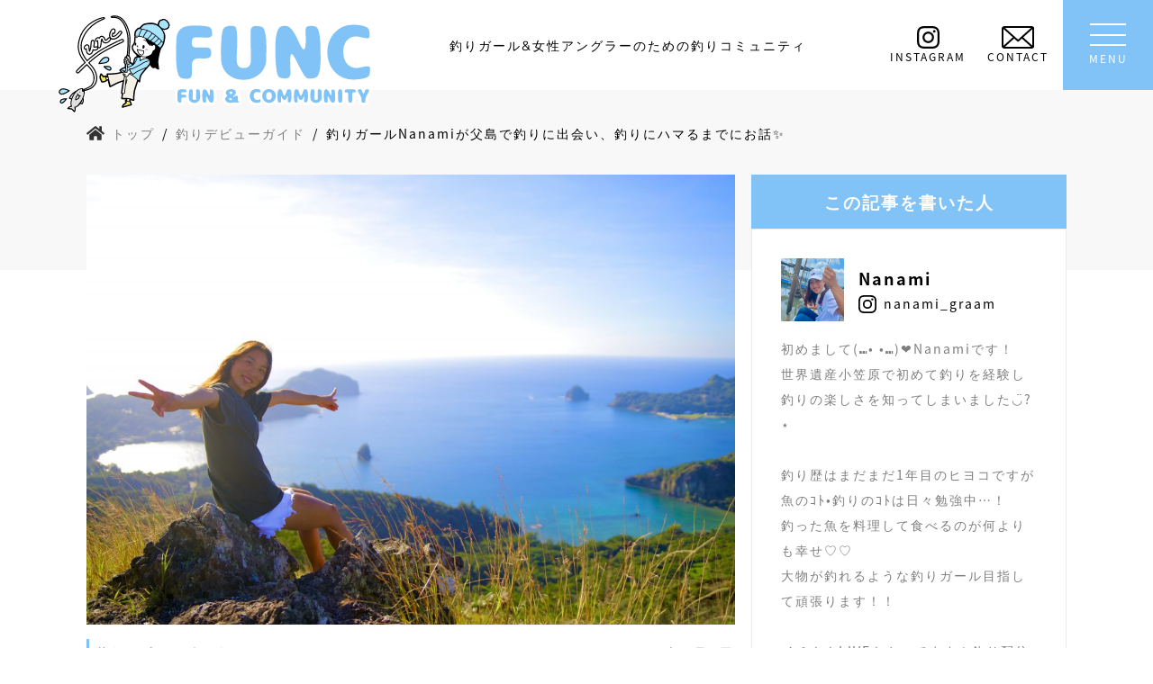

--- FILE ---
content_type: text/html; charset=UTF-8
request_url: https://tsuri-girl.com/beginner/12191/
body_size: 58624
content:
<!DOCTYPE html><html lang="ja" class="no-js no-svg"><head><meta charset="UTF-8"><meta http-equiv="X-UA-Compatible" content="IE=edge,chrome=1"/><meta name="format-detection" content="telephone=no"><meta name="viewport" content="width=device-width, initial-scale=1"><link rel="profile" href="https://gmpg.org/xfn/11"><link rel="preload"
 href="https://tsuri-girl.com/wp-content/themes/functheme/fonts/m-plus-rounded/m-plus-rounded-1c-v10-latin-regular.woff2"
 as="font" type="font/woff2" crossorigin><link rel="preload"
 href="https://tsuri-girl.com/wp-content/themes/functheme/fonts/m-plus-rounded/m-plus-rounded-1c-v10-latin-500.woff2"
 as="font" type="font/woff2" crossorigin><link rel="preload"
 href="https://tsuri-girl.com/wp-content/themes/functheme/fonts/noto-sans-jp/noto-sans-jp-v36-latin-regular.woff2"
 as="font" type="font/woff2" crossorigin><link rel="preload"
 href="https://tsuri-girl.com/wp-content/themes/functheme/fonts/noto-sans-jp/noto-sans-jp-v36-latin-700.woff2"
 as="font" type="font/woff2" crossorigin><link rel="preload"
 href="https://tsuri-girl.com/wp-content/themes/functheme/fonts/antro-vectra/antro-vectra.otf"
 as="font" type="font/woff2" crossorigin> <script data-cfasync="false" type="text/javascript">var ewww_webp_supported=!1;function check_webp_feature(A,e){if(e=void 0!==e?e:function(){},ewww_webp_supported)e(ewww_webp_supported);else{var w=new Image;w.onload=function(){ewww_webp_supported=0<w.width&&0<w.height,e&&e(ewww_webp_supported)},w.onerror=function(){e&&e(!1)},w.src="data:image/webp;base64,"+{alpha:"UklGRkoAAABXRUJQVlA4WAoAAAAQAAAAAAAAAAAAQUxQSAwAAAARBxAR/Q9ERP8DAABWUDggGAAAABQBAJ0BKgEAAQAAAP4AAA3AAP7mtQAAAA=="}[A]}}check_webp_feature("alpha");</script><script data-cfasync="false" type="text/javascript">var Arrive=function(c,e,w){"use strict";if(c.MutationObserver&&"undefined"!=typeof HTMLElement){var r,t,a=0,u=(r=HTMLElement.prototype.matches||HTMLElement.prototype.webkitMatchesSelector||HTMLElement.prototype.mozMatchesSelector||HTMLElement.prototype.msMatchesSelector,{matchesSelector:function(e,t){return e instanceof HTMLElement&&r.call(e,t)},addMethod:function(e,t,r){var a=e[t];e[t]=function(){return r.length==arguments.length?r.apply(this,arguments):"function"==typeof a?a.apply(this,arguments):void 0}},callCallbacks:function(e,t){t&&t.options.onceOnly&&1==t.firedElems.length&&(e=[e[0]]);for(var r,a=0;r=e[a];a++)r&&r.callback&&r.callback.call(r.elem,r.elem);t&&t.options.onceOnly&&1==t.firedElems.length&&t.me.unbindEventWithSelectorAndCallback.call(t.target,t.selector,t.callback)},checkChildNodesRecursively:function(e,t,r,a){for(var i,n=0;i=e[n];n++)r(i,t,a)&&a.push({callback:t.callback,elem:i}),0<i.childNodes.length&&u.checkChildNodesRecursively(i.childNodes,t,r,a)},mergeArrays:function(e,t){var r,a={};for(r in e)e.hasOwnProperty(r)&&(a[r]=e[r]);for(r in t)t.hasOwnProperty(r)&&(a[r]=t[r]);return a},toElementsArray:function(e){return void 0===e||"number"==typeof e.length&&e!==c||(e=[e]),e}}),d=((t=function(){this._eventsBucket=[],this._beforeAdding=null,this._beforeRemoving=null}).prototype.addEvent=function(e,t,r,a){var i={target:e,selector:t,options:r,callback:a,firedElems:[]};return this._beforeAdding&&this._beforeAdding(i),this._eventsBucket.push(i),i},t.prototype.removeEvent=function(e){for(var t,r=this._eventsBucket.length-1;t=this._eventsBucket[r];r--)if(e(t)){this._beforeRemoving&&this._beforeRemoving(t);var a=this._eventsBucket.splice(r,1);a&&a.length&&(a[0].callback=null)}},t.prototype.beforeAdding=function(e){this._beforeAdding=e},t.prototype.beforeRemoving=function(e){this._beforeRemoving=e},t),o=function(i,n){var o=new d,l=this,s={fireOnAttributesModification:!1};return o.beforeAdding(function(t){var e,r=t.target;r!==c.document&&r!==c||(r=document.getElementsByTagName("html")[0]),e=new MutationObserver(function(e){n.call(this,e,t)});var a=i(t.options);e.observe(r,a),t.observer=e,t.me=l}),o.beforeRemoving(function(e){e.observer.disconnect()}),this.bindEvent=function(e,t,r){t=u.mergeArrays(s,t);for(var a=u.toElementsArray(this),i=0;i<a.length;i++)o.addEvent(a[i],e,t,r)},this.unbindEvent=function(){var r=u.toElementsArray(this);o.removeEvent(function(e){for(var t=0;t<r.length;t++)if(this===w||e.target===r[t])return!0;return!1})},this.unbindEventWithSelectorOrCallback=function(r){var e,a=u.toElementsArray(this),i=r;e="function"==typeof r?function(e){for(var t=0;t<a.length;t++)if((this===w||e.target===a[t])&&e.callback===i)return!0;return!1}:function(e){for(var t=0;t<a.length;t++)if((this===w||e.target===a[t])&&e.selector===r)return!0;return!1},o.removeEvent(e)},this.unbindEventWithSelectorAndCallback=function(r,a){var i=u.toElementsArray(this);o.removeEvent(function(e){for(var t=0;t<i.length;t++)if((this===w||e.target===i[t])&&e.selector===r&&e.callback===a)return!0;return!1})},this},i=new function(){var s={fireOnAttributesModification:!1,onceOnly:!1,existing:!1};function n(e,t,r){return!(!u.matchesSelector(e,t.selector)||(e._id===w&&(e._id=a++),-1!=t.firedElems.indexOf(e._id))||(t.firedElems.push(e._id),0))}var c=(i=new o(function(e){var t={attributes:!1,childList:!0,subtree:!0};return e.fireOnAttributesModification&&(t.attributes=!0),t},function(e,i){e.forEach(function(e){var t=e.addedNodes,r=e.target,a=[];null!==t&&0<t.length?u.checkChildNodesRecursively(t,i,n,a):"attributes"===e.type&&n(r,i)&&a.push({callback:i.callback,elem:r}),u.callCallbacks(a,i)})})).bindEvent;return i.bindEvent=function(e,t,r){t=void 0===r?(r=t,s):u.mergeArrays(s,t);var a=u.toElementsArray(this);if(t.existing){for(var i=[],n=0;n<a.length;n++)for(var o=a[n].querySelectorAll(e),l=0;l<o.length;l++)i.push({callback:r,elem:o[l]});if(t.onceOnly&&i.length)return r.call(i[0].elem,i[0].elem);setTimeout(u.callCallbacks,1,i)}c.call(this,e,t,r)},i},l=new function(){var a={};function i(e,t){return u.matchesSelector(e,t.selector)}var n=(l=new o(function(){return{childList:!0,subtree:!0}},function(e,a){e.forEach(function(e){var t=e.removedNodes,r=[];null!==t&&0<t.length&&u.checkChildNodesRecursively(t,a,i,r),u.callCallbacks(r,a)})})).bindEvent;return l.bindEvent=function(e,t,r){t=void 0===r?(r=t,a):u.mergeArrays(a,t),n.call(this,e,t,r)},l};e&&g(e.fn),g(HTMLElement.prototype),g(NodeList.prototype),g(HTMLCollection.prototype),g(HTMLDocument.prototype),g(Window.prototype);var n={};return s(i,n,"unbindAllArrive"),s(l,n,"unbindAllLeave"),n}function s(e,t,r){u.addMethod(t,r,e.unbindEvent),u.addMethod(t,r,e.unbindEventWithSelectorOrCallback),u.addMethod(t,r,e.unbindEventWithSelectorAndCallback)}function g(e){e.arrive=i.bindEvent,s(i,e,"unbindArrive"),e.leave=l.bindEvent,s(l,e,"unbindLeave")}}(window,"undefined"==typeof jQuery?null:jQuery,void 0),ewww_webp_supported=!1;function check_webp_feature(e,t){if(ewww_webp_supported)t(ewww_webp_supported);else{var r=new Image;r.onload=function(){ewww_webp_supported=0<r.width&&0<r.height,t(ewww_webp_supported)},r.onerror=function(){t(!1)},r.src="data:image/webp;base64,"+{alpha:"UklGRkoAAABXRUJQVlA4WAoAAAAQAAAAAAAAAAAAQUxQSAwAAAARBxAR/Q9ERP8DAABWUDggGAAAABQBAJ0BKgEAAQAAAP4AAA3AAP7mtQAAAA==",animation:"UklGRlIAAABXRUJQVlA4WAoAAAASAAAAAAAAAAAAQU5JTQYAAAD/////AABBTk1GJgAAAAAAAAAAAAAAAAAAAGQAAABWUDhMDQAAAC8AAAAQBxAREYiI/gcA"}[e]}}function ewwwLoadImages(e){if(e){for(var t=document.querySelectorAll(".batch-image img, .image-wrapper a, .ngg-pro-masonry-item a, .ngg-galleria-offscreen-seo-wrapper a"),r=0,a=t.length;r<a;r++)ewwwAttr(t[r],"data-src",t[r].getAttribute("data-webp")),ewwwAttr(t[r],"data-thumbnail",t[r].getAttribute("data-webp-thumbnail"));for(r=0,a=(n=document.querySelectorAll(".rev_slider ul li")).length;r<a;r++){ewwwAttr(n[r],"data-thumb",n[r].getAttribute("data-webp-thumb"));for(var i=1;i<11;)ewwwAttr(n[r],"data-param"+i,n[r].getAttribute("data-webp-param"+i)),i++}var n;for(r=0,a=(n=document.querySelectorAll(".rev_slider img")).length;r<a;r++)ewwwAttr(n[r],"data-lazyload",n[r].getAttribute("data-webp-lazyload"));var o=document.querySelectorAll("div.woocommerce-product-gallery__image");for(r=0,a=o.length;r<a;r++)ewwwAttr(o[r],"data-thumb",o[r].getAttribute("data-webp-thumb"))}var l=document.querySelectorAll("video");for(r=0,a=l.length;r<a;r++)ewwwAttr(l[r],"poster",e?l[r].getAttribute("data-poster-webp"):l[r].getAttribute("data-poster-image"));var s=document.querySelectorAll("img.ewww_webp_lazy_load");for(r=0,a=s.length;r<a;r++){if(e){ewwwAttr(s[r],"data-lazy-srcset",s[r].getAttribute("data-lazy-srcset-webp")),ewwwAttr(s[r],"data-srcset",s[r].getAttribute("data-srcset-webp")),ewwwAttr(s[r],"data-lazy-src",s[r].getAttribute("data-lazy-src-webp")),ewwwAttr(s[r],"data-src",s[r].getAttribute("data-src-webp")),ewwwAttr(s[r],"data-orig-file",s[r].getAttribute("data-webp-orig-file")),ewwwAttr(s[r],"data-medium-file",s[r].getAttribute("data-webp-medium-file")),ewwwAttr(s[r],"data-large-file",s[r].getAttribute("data-webp-large-file"));var c=s[r].getAttribute("srcset");null!=c&&!1!==c&&c.includes("R0lGOD")&&ewwwAttr(s[r],"src",s[r].getAttribute("data-lazy-src-webp"))}s[r].className=s[r].className.replace(/\bewww_webp_lazy_load\b/,"")}var w=document.querySelectorAll(".ewww_webp");for(r=0,a=w.length;r<a;r++)e?(ewwwAttr(w[r],"srcset",w[r].getAttribute("data-srcset-webp")),ewwwAttr(w[r],"src",w[r].getAttribute("data-src-webp")),ewwwAttr(w[r],"data-orig-file",w[r].getAttribute("data-webp-orig-file")),ewwwAttr(w[r],"data-medium-file",w[r].getAttribute("data-webp-medium-file")),ewwwAttr(w[r],"data-large-file",w[r].getAttribute("data-webp-large-file")),ewwwAttr(w[r],"data-large_image",w[r].getAttribute("data-webp-large_image")),ewwwAttr(w[r],"data-src",w[r].getAttribute("data-webp-src"))):(ewwwAttr(w[r],"srcset",w[r].getAttribute("data-srcset-img")),ewwwAttr(w[r],"src",w[r].getAttribute("data-src-img"))),w[r].className=w[r].className.replace(/\bewww_webp\b/,"ewww_webp_loaded");window.jQuery&&jQuery.fn.isotope&&jQuery.fn.imagesLoaded&&(jQuery(".fusion-posts-container-infinite").imagesLoaded(function(){jQuery(".fusion-posts-container-infinite").hasClass("isotope")&&jQuery(".fusion-posts-container-infinite").isotope()}),jQuery(".fusion-portfolio:not(.fusion-recent-works) .fusion-portfolio-wrapper").imagesLoaded(function(){jQuery(".fusion-portfolio:not(.fusion-recent-works) .fusion-portfolio-wrapper").isotope()}))}function ewwwWebPInit(e){ewwwLoadImages(e),ewwwNggLoadGalleries(e),document.arrive(".ewww_webp",function(){ewwwLoadImages(e)}),document.arrive(".ewww_webp_lazy_load",function(){ewwwLoadImages(e)}),document.arrive("videos",function(){ewwwLoadImages(e)}),"loading"==document.readyState?document.addEventListener("DOMContentLoaded",ewwwJSONParserInit):("undefined"!=typeof galleries&&ewwwNggParseGalleries(e),ewwwWooParseVariations(e))}function ewwwAttr(e,t,r){null!=r&&!1!==r&&e.setAttribute(t,r)}function ewwwJSONParserInit(){"undefined"!=typeof galleries&&check_webp_feature("alpha",ewwwNggParseGalleries),check_webp_feature("alpha",ewwwWooParseVariations)}function ewwwWooParseVariations(e){if(e)for(var t=document.querySelectorAll("form.variations_form"),r=0,a=t.length;r<a;r++){var i=t[r].getAttribute("data-product_variations"),n=!1;try{for(var o in i=JSON.parse(i))void 0!==i[o]&&void 0!==i[o].image&&(void 0!==i[o].image.src_webp&&(i[o].image.src=i[o].image.src_webp,n=!0),void 0!==i[o].image.srcset_webp&&(i[o].image.srcset=i[o].image.srcset_webp,n=!0),void 0!==i[o].image.full_src_webp&&(i[o].image.full_src=i[o].image.full_src_webp,n=!0),void 0!==i[o].image.gallery_thumbnail_src_webp&&(i[o].image.gallery_thumbnail_src=i[o].image.gallery_thumbnail_src_webp,n=!0),void 0!==i[o].image.thumb_src_webp&&(i[o].image.thumb_src=i[o].image.thumb_src_webp,n=!0));n&&ewwwAttr(t[r],"data-product_variations",JSON.stringify(i))}catch(e){}}}function ewwwNggParseGalleries(e){if(e)for(var t in galleries){var r=galleries[t];galleries[t].images_list=ewwwNggParseImageList(r.images_list)}}function ewwwNggLoadGalleries(e){e&&document.addEventListener("ngg.galleria.themeadded",function(e,t){window.ngg_galleria._create_backup=window.ngg_galleria.create,window.ngg_galleria.create=function(e,t){var r=$(e).data("id");return galleries["gallery_"+r].images_list=ewwwNggParseImageList(galleries["gallery_"+r].images_list),window.ngg_galleria._create_backup(e,t)}})}function ewwwNggParseImageList(e){for(var t in e){var r=e[t];if(void 0!==r["image-webp"]&&(e[t].image=r["image-webp"],delete e[t]["image-webp"]),void 0!==r["thumb-webp"]&&(e[t].thumb=r["thumb-webp"],delete e[t]["thumb-webp"]),void 0!==r.full_image_webp&&(e[t].full_image=r.full_image_webp,delete e[t].full_image_webp),void 0!==r.srcsets)for(var a in r.srcsets)nggSrcset=r.srcsets[a],void 0!==r.srcsets[a+"-webp"]&&(e[t].srcsets[a]=r.srcsets[a+"-webp"],delete e[t].srcsets[a+"-webp"]);if(void 0!==r.full_srcsets)for(var i in r.full_srcsets)nggFSrcset=r.full_srcsets[i],void 0!==r.full_srcsets[i+"-webp"]&&(e[t].full_srcsets[i]=r.full_srcsets[i+"-webp"],delete e[t].full_srcsets[i+"-webp"])}return e}check_webp_feature("alpha",ewwwWebPInit);</script><script defer src="[data-uri]"></script> <meta name='robots' content='max-image-preview:large' /> <style media="all">@charset "UTF-8";.wp-block-archives{box-sizing:border-box}.wp-block-archives-dropdown label{display:block}.wp-block-avatar{line-height:0}.wp-block-avatar,.wp-block-avatar img{box-sizing:border-box}.wp-block-avatar.aligncenter{text-align:center}.wp-block-audio{box-sizing:border-box}.wp-block-audio figcaption{margin-bottom:1em;margin-top:.5em}.wp-block-audio audio{min-width:300px;width:100%}.wp-block-button__link{box-sizing:border-box;cursor:pointer;display:inline-block;text-align:center;word-break:break-word}.wp-block-button__link.aligncenter{text-align:center}.wp-block-button__link.alignright{text-align:right}:where(.wp-block-button__link){border-radius:9999px;box-shadow:none;padding:calc(.667em + 2px) calc(1.333em + 2px);text-decoration:none}.wp-block-button[style*=text-decoration] .wp-block-button__link{text-decoration:inherit}.wp-block-buttons>.wp-block-button.has-custom-width{max-width:none}.wp-block-buttons>.wp-block-button.has-custom-width .wp-block-button__link{width:100%}.wp-block-buttons>.wp-block-button.has-custom-font-size .wp-block-button__link{font-size:inherit}.wp-block-buttons>.wp-block-button.wp-block-button__width-25{width:calc(25% - var(--wp--style--block-gap, .5em)*.75)}.wp-block-buttons>.wp-block-button.wp-block-button__width-50{width:calc(50% - var(--wp--style--block-gap, .5em)*.5)}.wp-block-buttons>.wp-block-button.wp-block-button__width-75{width:calc(75% - var(--wp--style--block-gap, .5em)*.25)}.wp-block-buttons>.wp-block-button.wp-block-button__width-100{flex-basis:100%;width:100%}.wp-block-buttons.is-vertical>.wp-block-button.wp-block-button__width-25{width:25%}.wp-block-buttons.is-vertical>.wp-block-button.wp-block-button__width-50{width:50%}.wp-block-buttons.is-vertical>.wp-block-button.wp-block-button__width-75{width:75%}.wp-block-button.is-style-squared,.wp-block-button__link.wp-block-button.is-style-squared{border-radius:0}.wp-block-button.no-border-radius,.wp-block-button__link.no-border-radius{border-radius:0!important}.wp-block-button .wp-block-button__link.is-style-outline,.wp-block-button.is-style-outline>.wp-block-button__link{border:2px solid;padding:.667em 1.333em}.wp-block-button .wp-block-button__link.is-style-outline:not(.has-text-color),.wp-block-button.is-style-outline>.wp-block-button__link:not(.has-text-color){color:currentColor}.wp-block-button .wp-block-button__link.is-style-outline:not(.has-background),.wp-block-button.is-style-outline>.wp-block-button__link:not(.has-background){background-color:transparent;background-image:none}.wp-block-button .wp-block-button__link:where(.has-border-color){border-width:initial}.wp-block-button .wp-block-button__link:where([style*=border-top-color]){border-top-width:medium}.wp-block-button .wp-block-button__link:where([style*=border-right-color]){border-right-width:medium}.wp-block-button .wp-block-button__link:where([style*=border-bottom-color]){border-bottom-width:medium}.wp-block-button .wp-block-button__link:where([style*=border-left-color]){border-left-width:medium}.wp-block-button .wp-block-button__link:where([style*=border-style]){border-width:initial}.wp-block-button .wp-block-button__link:where([style*=border-top-style]){border-top-width:medium}.wp-block-button .wp-block-button__link:where([style*=border-right-style]){border-right-width:medium}.wp-block-button .wp-block-button__link:where([style*=border-bottom-style]){border-bottom-width:medium}.wp-block-button .wp-block-button__link:where([style*=border-left-style]){border-left-width:medium}.wp-block-buttons.is-vertical{flex-direction:column}.wp-block-buttons.is-vertical>.wp-block-button:last-child{margin-bottom:0}.wp-block-buttons>.wp-block-button{display:inline-block;margin:0}.wp-block-buttons.is-content-justification-left{justify-content:flex-start}.wp-block-buttons.is-content-justification-left.is-vertical{align-items:flex-start}.wp-block-buttons.is-content-justification-center{justify-content:center}.wp-block-buttons.is-content-justification-center.is-vertical{align-items:center}.wp-block-buttons.is-content-justification-right{justify-content:flex-end}.wp-block-buttons.is-content-justification-right.is-vertical{align-items:flex-end}.wp-block-buttons.is-content-justification-space-between{justify-content:space-between}.wp-block-buttons.aligncenter{text-align:center}.wp-block-buttons:not(.is-content-justification-space-between,.is-content-justification-right,.is-content-justification-left,.is-content-justification-center) .wp-block-button.aligncenter{margin-left:auto;margin-right:auto;width:100%}.wp-block-buttons[style*=text-decoration] .wp-block-button,.wp-block-buttons[style*=text-decoration] .wp-block-button__link{text-decoration:inherit}.wp-block-buttons.has-custom-font-size .wp-block-button__link{font-size:inherit}.wp-block-button.aligncenter,.wp-block-calendar{text-align:center}.wp-block-calendar td,.wp-block-calendar th{border:1px solid;padding:.25em}.wp-block-calendar th{font-weight:400}.wp-block-calendar caption{background-color:inherit}.wp-block-calendar table{border-collapse:collapse;width:100%}.wp-block-calendar table:where(:not(.has-text-color)){color:#40464d}.wp-block-calendar table:where(:not(.has-text-color)) td,.wp-block-calendar table:where(:not(.has-text-color)) th{border-color:#ddd}.wp-block-calendar table.has-background th{background-color:inherit}.wp-block-calendar table.has-text-color th{color:inherit}:where(.wp-block-calendar table:not(.has-background) th){background:#ddd}.wp-block-categories{box-sizing:border-box}.wp-block-categories.alignleft{margin-right:2em}.wp-block-categories.alignright{margin-left:2em}.wp-block-categories.wp-block-categories-dropdown.aligncenter{text-align:center}.wp-block-code{box-sizing:border-box}.wp-block-code code{display:block;font-family:inherit;overflow-wrap:break-word;white-space:pre-wrap}.wp-block-columns{align-items:normal!important;box-sizing:border-box;display:flex;flex-wrap:wrap!important}@media (min-width:782px){.wp-block-columns{flex-wrap:nowrap!important}}.wp-block-columns.are-vertically-aligned-top{align-items:flex-start}.wp-block-columns.are-vertically-aligned-center{align-items:center}.wp-block-columns.are-vertically-aligned-bottom{align-items:flex-end}@media (max-width:781px){.wp-block-columns:not(.is-not-stacked-on-mobile)>.wp-block-column{flex-basis:100%!important}}@media (min-width:782px){.wp-block-columns:not(.is-not-stacked-on-mobile)>.wp-block-column{flex-basis:0;flex-grow:1}.wp-block-columns:not(.is-not-stacked-on-mobile)>.wp-block-column[style*=flex-basis]{flex-grow:0}}.wp-block-columns.is-not-stacked-on-mobile{flex-wrap:nowrap!important}.wp-block-columns.is-not-stacked-on-mobile>.wp-block-column{flex-basis:0;flex-grow:1}.wp-block-columns.is-not-stacked-on-mobile>.wp-block-column[style*=flex-basis]{flex-grow:0}:where(.wp-block-columns){margin-bottom:1.75em}:where(.wp-block-columns.has-background){padding:1.25em 2.375em}.wp-block-column{flex-grow:1;min-width:0;overflow-wrap:break-word;word-break:break-word}.wp-block-column.is-vertically-aligned-top{align-self:flex-start}.wp-block-column.is-vertically-aligned-center{align-self:center}.wp-block-column.is-vertically-aligned-bottom{align-self:flex-end}.wp-block-column.is-vertically-aligned-bottom,.wp-block-column.is-vertically-aligned-center,.wp-block-column.is-vertically-aligned-top{width:100%}.wp-block-post-comments{box-sizing:border-box}.wp-block-post-comments .alignleft{float:left}.wp-block-post-comments .alignright{float:right}.wp-block-post-comments .navigation:after{clear:both;content:"";display:table}.wp-block-post-comments .commentlist{clear:both;list-style:none;margin:0;padding:0}.wp-block-post-comments .commentlist .comment{min-height:2.25em;padding-left:3.25em}.wp-block-post-comments .commentlist .comment p{font-size:1em;line-height:1.8;margin:1em 0}.wp-block-post-comments .commentlist .children{list-style:none;margin:0;padding:0}.wp-block-post-comments .comment-author{line-height:1.5}.wp-block-post-comments .comment-author .avatar{border-radius:1.5em;display:block;float:left;height:2.5em;margin-right:.75em;margin-top:.5em;width:2.5em}.wp-block-post-comments .comment-author cite{font-style:normal}.wp-block-post-comments .comment-meta{font-size:.875em;line-height:1.5}.wp-block-post-comments .comment-meta b{font-weight:400}.wp-block-post-comments .comment-meta .comment-awaiting-moderation{display:block;margin-bottom:1em;margin-top:1em}.wp-block-post-comments .comment-body .commentmetadata{font-size:.875em}.wp-block-post-comments .comment-form-author label,.wp-block-post-comments .comment-form-comment label,.wp-block-post-comments .comment-form-email label,.wp-block-post-comments .comment-form-url label{display:block;margin-bottom:.25em}.wp-block-post-comments .comment-form input:not([type=submit]):not([type=checkbox]),.wp-block-post-comments .comment-form textarea{box-sizing:border-box;display:block;width:100%}.wp-block-post-comments .comment-form-cookies-consent{display:flex;gap:.25em}.wp-block-post-comments .comment-form-cookies-consent #wp-comment-cookies-consent{margin-top:.35em}.wp-block-post-comments .comment-reply-title{margin-bottom:0}.wp-block-post-comments .comment-reply-title :where(small){font-size:var(--wp--preset--font-size--medium,smaller);margin-left:.5em}.wp-block-post-comments .reply{font-size:.875em;margin-bottom:1.4em}.wp-block-post-comments input:not([type=submit]),.wp-block-post-comments textarea{border:1px solid #949494;font-family:inherit;font-size:1em}.wp-block-post-comments input:not([type=submit]):not([type=checkbox]),.wp-block-post-comments textarea{padding:calc(.667em + 2px)}:where(.wp-block-post-comments input[type=submit]){border:none}.wp-block-comments-pagination>.wp-block-comments-pagination-next,.wp-block-comments-pagination>.wp-block-comments-pagination-numbers,.wp-block-comments-pagination>.wp-block-comments-pagination-previous{margin-bottom:.5em;margin-right:.5em}.wp-block-comments-pagination>.wp-block-comments-pagination-next:last-child,.wp-block-comments-pagination>.wp-block-comments-pagination-numbers:last-child,.wp-block-comments-pagination>.wp-block-comments-pagination-previous:last-child{margin-right:0}.wp-block-comments-pagination .wp-block-comments-pagination-previous-arrow{display:inline-block;margin-right:1ch}.wp-block-comments-pagination .wp-block-comments-pagination-previous-arrow:not(.is-arrow-chevron){transform:scaleX(1)}.wp-block-comments-pagination .wp-block-comments-pagination-next-arrow{display:inline-block;margin-left:1ch}.wp-block-comments-pagination .wp-block-comments-pagination-next-arrow:not(.is-arrow-chevron){transform:scaleX(1)}.wp-block-comments-pagination.aligncenter{justify-content:center}.wp-block-comment-template{box-sizing:border-box;list-style:none;margin-bottom:0;max-width:100%;padding:0}.wp-block-comment-template li{clear:both}.wp-block-comment-template ol{list-style:none;margin-bottom:0;max-width:100%;padding-left:2rem}.wp-block-comment-template.alignleft{float:left}.wp-block-comment-template.aligncenter{margin-left:auto;margin-right:auto;width:-moz-fit-content;width:fit-content}.wp-block-comment-template.alignright{float:right}.wp-block-cover,.wp-block-cover-image{align-items:center;background-position:50%;box-sizing:border-box;display:flex;justify-content:center;min-height:430px;overflow:hidden;overflow:clip;padding:1em;position:relative}.wp-block-cover .has-background-dim:not([class*=-background-color]),.wp-block-cover-image .has-background-dim:not([class*=-background-color]),.wp-block-cover-image.has-background-dim:not([class*=-background-color]),.wp-block-cover.has-background-dim:not([class*=-background-color]){background-color:#000}.wp-block-cover .has-background-dim.has-background-gradient,.wp-block-cover-image .has-background-dim.has-background-gradient{background-color:transparent}.wp-block-cover-image.has-background-dim:before,.wp-block-cover.has-background-dim:before{background-color:inherit;content:""}.wp-block-cover .wp-block-cover__background,.wp-block-cover .wp-block-cover__gradient-background,.wp-block-cover-image .wp-block-cover__background,.wp-block-cover-image .wp-block-cover__gradient-background,.wp-block-cover-image.has-background-dim:not(.has-background-gradient):before,.wp-block-cover.has-background-dim:not(.has-background-gradient):before{bottom:0;left:0;opacity:.5;position:absolute;right:0;top:0;z-index:1}.wp-block-cover-image.has-background-dim.has-background-dim-10 .wp-block-cover__background,.wp-block-cover-image.has-background-dim.has-background-dim-10 .wp-block-cover__gradient-background,.wp-block-cover-image.has-background-dim.has-background-dim-10:not(.has-background-gradient):before,.wp-block-cover.has-background-dim.has-background-dim-10 .wp-block-cover__background,.wp-block-cover.has-background-dim.has-background-dim-10 .wp-block-cover__gradient-background,.wp-block-cover.has-background-dim.has-background-dim-10:not(.has-background-gradient):before{opacity:.1}.wp-block-cover-image.has-background-dim.has-background-dim-20 .wp-block-cover__background,.wp-block-cover-image.has-background-dim.has-background-dim-20 .wp-block-cover__gradient-background,.wp-block-cover-image.has-background-dim.has-background-dim-20:not(.has-background-gradient):before,.wp-block-cover.has-background-dim.has-background-dim-20 .wp-block-cover__background,.wp-block-cover.has-background-dim.has-background-dim-20 .wp-block-cover__gradient-background,.wp-block-cover.has-background-dim.has-background-dim-20:not(.has-background-gradient):before{opacity:.2}.wp-block-cover-image.has-background-dim.has-background-dim-30 .wp-block-cover__background,.wp-block-cover-image.has-background-dim.has-background-dim-30 .wp-block-cover__gradient-background,.wp-block-cover-image.has-background-dim.has-background-dim-30:not(.has-background-gradient):before,.wp-block-cover.has-background-dim.has-background-dim-30 .wp-block-cover__background,.wp-block-cover.has-background-dim.has-background-dim-30 .wp-block-cover__gradient-background,.wp-block-cover.has-background-dim.has-background-dim-30:not(.has-background-gradient):before{opacity:.3}.wp-block-cover-image.has-background-dim.has-background-dim-40 .wp-block-cover__background,.wp-block-cover-image.has-background-dim.has-background-dim-40 .wp-block-cover__gradient-background,.wp-block-cover-image.has-background-dim.has-background-dim-40:not(.has-background-gradient):before,.wp-block-cover.has-background-dim.has-background-dim-40 .wp-block-cover__background,.wp-block-cover.has-background-dim.has-background-dim-40 .wp-block-cover__gradient-background,.wp-block-cover.has-background-dim.has-background-dim-40:not(.has-background-gradient):before{opacity:.4}.wp-block-cover-image.has-background-dim.has-background-dim-50 .wp-block-cover__background,.wp-block-cover-image.has-background-dim.has-background-dim-50 .wp-block-cover__gradient-background,.wp-block-cover-image.has-background-dim.has-background-dim-50:not(.has-background-gradient):before,.wp-block-cover.has-background-dim.has-background-dim-50 .wp-block-cover__background,.wp-block-cover.has-background-dim.has-background-dim-50 .wp-block-cover__gradient-background,.wp-block-cover.has-background-dim.has-background-dim-50:not(.has-background-gradient):before{opacity:.5}.wp-block-cover-image.has-background-dim.has-background-dim-60 .wp-block-cover__background,.wp-block-cover-image.has-background-dim.has-background-dim-60 .wp-block-cover__gradient-background,.wp-block-cover-image.has-background-dim.has-background-dim-60:not(.has-background-gradient):before,.wp-block-cover.has-background-dim.has-background-dim-60 .wp-block-cover__background,.wp-block-cover.has-background-dim.has-background-dim-60 .wp-block-cover__gradient-background,.wp-block-cover.has-background-dim.has-background-dim-60:not(.has-background-gradient):before{opacity:.6}.wp-block-cover-image.has-background-dim.has-background-dim-70 .wp-block-cover__background,.wp-block-cover-image.has-background-dim.has-background-dim-70 .wp-block-cover__gradient-background,.wp-block-cover-image.has-background-dim.has-background-dim-70:not(.has-background-gradient):before,.wp-block-cover.has-background-dim.has-background-dim-70 .wp-block-cover__background,.wp-block-cover.has-background-dim.has-background-dim-70 .wp-block-cover__gradient-background,.wp-block-cover.has-background-dim.has-background-dim-70:not(.has-background-gradient):before{opacity:.7}.wp-block-cover-image.has-background-dim.has-background-dim-80 .wp-block-cover__background,.wp-block-cover-image.has-background-dim.has-background-dim-80 .wp-block-cover__gradient-background,.wp-block-cover-image.has-background-dim.has-background-dim-80:not(.has-background-gradient):before,.wp-block-cover.has-background-dim.has-background-dim-80 .wp-block-cover__background,.wp-block-cover.has-background-dim.has-background-dim-80 .wp-block-cover__gradient-background,.wp-block-cover.has-background-dim.has-background-dim-80:not(.has-background-gradient):before{opacity:.8}.wp-block-cover-image.has-background-dim.has-background-dim-90 .wp-block-cover__background,.wp-block-cover-image.has-background-dim.has-background-dim-90 .wp-block-cover__gradient-background,.wp-block-cover-image.has-background-dim.has-background-dim-90:not(.has-background-gradient):before,.wp-block-cover.has-background-dim.has-background-dim-90 .wp-block-cover__background,.wp-block-cover.has-background-dim.has-background-dim-90 .wp-block-cover__gradient-background,.wp-block-cover.has-background-dim.has-background-dim-90:not(.has-background-gradient):before{opacity:.9}.wp-block-cover-image.has-background-dim.has-background-dim-100 .wp-block-cover__background,.wp-block-cover-image.has-background-dim.has-background-dim-100 .wp-block-cover__gradient-background,.wp-block-cover-image.has-background-dim.has-background-dim-100:not(.has-background-gradient):before,.wp-block-cover.has-background-dim.has-background-dim-100 .wp-block-cover__background,.wp-block-cover.has-background-dim.has-background-dim-100 .wp-block-cover__gradient-background,.wp-block-cover.has-background-dim.has-background-dim-100:not(.has-background-gradient):before{opacity:1}.wp-block-cover .wp-block-cover__background.has-background-dim.has-background-dim-0,.wp-block-cover .wp-block-cover__gradient-background.has-background-dim.has-background-dim-0,.wp-block-cover-image .wp-block-cover__background.has-background-dim.has-background-dim-0,.wp-block-cover-image .wp-block-cover__gradient-background.has-background-dim.has-background-dim-0{opacity:0}.wp-block-cover .wp-block-cover__background.has-background-dim.has-background-dim-10,.wp-block-cover .wp-block-cover__gradient-background.has-background-dim.has-background-dim-10,.wp-block-cover-image .wp-block-cover__background.has-background-dim.has-background-dim-10,.wp-block-cover-image .wp-block-cover__gradient-background.has-background-dim.has-background-dim-10{opacity:.1}.wp-block-cover .wp-block-cover__background.has-background-dim.has-background-dim-20,.wp-block-cover .wp-block-cover__gradient-background.has-background-dim.has-background-dim-20,.wp-block-cover-image .wp-block-cover__background.has-background-dim.has-background-dim-20,.wp-block-cover-image .wp-block-cover__gradient-background.has-background-dim.has-background-dim-20{opacity:.2}.wp-block-cover .wp-block-cover__background.has-background-dim.has-background-dim-30,.wp-block-cover .wp-block-cover__gradient-background.has-background-dim.has-background-dim-30,.wp-block-cover-image .wp-block-cover__background.has-background-dim.has-background-dim-30,.wp-block-cover-image .wp-block-cover__gradient-background.has-background-dim.has-background-dim-30{opacity:.3}.wp-block-cover .wp-block-cover__background.has-background-dim.has-background-dim-40,.wp-block-cover .wp-block-cover__gradient-background.has-background-dim.has-background-dim-40,.wp-block-cover-image .wp-block-cover__background.has-background-dim.has-background-dim-40,.wp-block-cover-image .wp-block-cover__gradient-background.has-background-dim.has-background-dim-40{opacity:.4}.wp-block-cover .wp-block-cover__background.has-background-dim.has-background-dim-50,.wp-block-cover .wp-block-cover__gradient-background.has-background-dim.has-background-dim-50,.wp-block-cover-image .wp-block-cover__background.has-background-dim.has-background-dim-50,.wp-block-cover-image .wp-block-cover__gradient-background.has-background-dim.has-background-dim-50{opacity:.5}.wp-block-cover .wp-block-cover__background.has-background-dim.has-background-dim-60,.wp-block-cover .wp-block-cover__gradient-background.has-background-dim.has-background-dim-60,.wp-block-cover-image .wp-block-cover__background.has-background-dim.has-background-dim-60,.wp-block-cover-image .wp-block-cover__gradient-background.has-background-dim.has-background-dim-60{opacity:.6}.wp-block-cover .wp-block-cover__background.has-background-dim.has-background-dim-70,.wp-block-cover .wp-block-cover__gradient-background.has-background-dim.has-background-dim-70,.wp-block-cover-image .wp-block-cover__background.has-background-dim.has-background-dim-70,.wp-block-cover-image .wp-block-cover__gradient-background.has-background-dim.has-background-dim-70{opacity:.7}.wp-block-cover .wp-block-cover__background.has-background-dim.has-background-dim-80,.wp-block-cover .wp-block-cover__gradient-background.has-background-dim.has-background-dim-80,.wp-block-cover-image .wp-block-cover__background.has-background-dim.has-background-dim-80,.wp-block-cover-image .wp-block-cover__gradient-background.has-background-dim.has-background-dim-80{opacity:.8}.wp-block-cover .wp-block-cover__background.has-background-dim.has-background-dim-90,.wp-block-cover .wp-block-cover__gradient-background.has-background-dim.has-background-dim-90,.wp-block-cover-image .wp-block-cover__background.has-background-dim.has-background-dim-90,.wp-block-cover-image .wp-block-cover__gradient-background.has-background-dim.has-background-dim-90{opacity:.9}.wp-block-cover .wp-block-cover__background.has-background-dim.has-background-dim-100,.wp-block-cover .wp-block-cover__gradient-background.has-background-dim.has-background-dim-100,.wp-block-cover-image .wp-block-cover__background.has-background-dim.has-background-dim-100,.wp-block-cover-image .wp-block-cover__gradient-background.has-background-dim.has-background-dim-100{opacity:1}.wp-block-cover-image.alignleft,.wp-block-cover-image.alignright,.wp-block-cover.alignleft,.wp-block-cover.alignright{max-width:420px;width:100%}.wp-block-cover-image:after,.wp-block-cover:after{content:"";display:block;font-size:0;min-height:inherit}@supports (position:sticky){.wp-block-cover-image:after,.wp-block-cover:after{content:none}}.wp-block-cover-image.aligncenter,.wp-block-cover-image.alignleft,.wp-block-cover-image.alignright,.wp-block-cover.aligncenter,.wp-block-cover.alignleft,.wp-block-cover.alignright{display:flex}.wp-block-cover .wp-block-cover__inner-container,.wp-block-cover-image .wp-block-cover__inner-container{color:inherit;width:100%;z-index:1}.wp-block-cover h1:not(.has-text-color),.wp-block-cover h2:not(.has-text-color),.wp-block-cover h3:not(.has-text-color),.wp-block-cover h4:not(.has-text-color),.wp-block-cover h5:not(.has-text-color),.wp-block-cover h6:not(.has-text-color),.wp-block-cover p:not(.has-text-color),.wp-block-cover-image h1:not(.has-text-color),.wp-block-cover-image h2:not(.has-text-color),.wp-block-cover-image h3:not(.has-text-color),.wp-block-cover-image h4:not(.has-text-color),.wp-block-cover-image h5:not(.has-text-color),.wp-block-cover-image h6:not(.has-text-color),.wp-block-cover-image p:not(.has-text-color){color:inherit}.wp-block-cover-image.is-position-top-left,.wp-block-cover.is-position-top-left{align-items:flex-start;justify-content:flex-start}.wp-block-cover-image.is-position-top-center,.wp-block-cover.is-position-top-center{align-items:flex-start;justify-content:center}.wp-block-cover-image.is-position-top-right,.wp-block-cover.is-position-top-right{align-items:flex-start;justify-content:flex-end}.wp-block-cover-image.is-position-center-left,.wp-block-cover.is-position-center-left{align-items:center;justify-content:flex-start}.wp-block-cover-image.is-position-center-center,.wp-block-cover.is-position-center-center{align-items:center;justify-content:center}.wp-block-cover-image.is-position-center-right,.wp-block-cover.is-position-center-right{align-items:center;justify-content:flex-end}.wp-block-cover-image.is-position-bottom-left,.wp-block-cover.is-position-bottom-left{align-items:flex-end;justify-content:flex-start}.wp-block-cover-image.is-position-bottom-center,.wp-block-cover.is-position-bottom-center{align-items:flex-end;justify-content:center}.wp-block-cover-image.is-position-bottom-right,.wp-block-cover.is-position-bottom-right{align-items:flex-end;justify-content:flex-end}.wp-block-cover-image.has-custom-content-position.has-custom-content-position .wp-block-cover__inner-container,.wp-block-cover.has-custom-content-position.has-custom-content-position .wp-block-cover__inner-container{margin:0;width:auto}.wp-block-cover .wp-block-cover__image-background,.wp-block-cover video.wp-block-cover__video-background,.wp-block-cover-image .wp-block-cover__image-background,.wp-block-cover-image video.wp-block-cover__video-background{border:none;bottom:0;box-shadow:none;height:100%;left:0;margin:0;max-height:none;max-width:none;object-fit:cover;outline:none;padding:0;position:absolute;right:0;top:0;width:100%}.wp-block-cover-image.has-parallax,.wp-block-cover.has-parallax,.wp-block-cover__image-background.has-parallax,video.wp-block-cover__video-background.has-parallax{background-attachment:fixed;background-repeat:no-repeat;background-size:cover}@supports (-webkit-touch-callout:inherit){.wp-block-cover-image.has-parallax,.wp-block-cover.has-parallax,.wp-block-cover__image-background.has-parallax,video.wp-block-cover__video-background.has-parallax{background-attachment:scroll}}@media (prefers-reduced-motion:reduce){.wp-block-cover-image.has-parallax,.wp-block-cover.has-parallax,.wp-block-cover__image-background.has-parallax,video.wp-block-cover__video-background.has-parallax{background-attachment:scroll}}.wp-block-cover-image.is-repeated,.wp-block-cover.is-repeated,.wp-block-cover__image-background.is-repeated,video.wp-block-cover__video-background.is-repeated{background-repeat:repeat;background-size:auto}.wp-block-cover__image-background,.wp-block-cover__video-background{z-index:0}.wp-block-cover-image-text,.wp-block-cover-image-text a,.wp-block-cover-image-text a:active,.wp-block-cover-image-text a:focus,.wp-block-cover-image-text a:hover,.wp-block-cover-text,.wp-block-cover-text a,.wp-block-cover-text a:active,.wp-block-cover-text a:focus,.wp-block-cover-text a:hover,section.wp-block-cover-image h2,section.wp-block-cover-image h2 a,section.wp-block-cover-image h2 a:active,section.wp-block-cover-image h2 a:focus,section.wp-block-cover-image h2 a:hover{color:#fff}.wp-block-cover-image .wp-block-cover.has-left-content{justify-content:flex-start}.wp-block-cover-image .wp-block-cover.has-right-content{justify-content:flex-end}.wp-block-cover-image.has-left-content .wp-block-cover-image-text,.wp-block-cover.has-left-content .wp-block-cover-text,section.wp-block-cover-image.has-left-content>h2{margin-left:0;text-align:left}.wp-block-cover-image.has-right-content .wp-block-cover-image-text,.wp-block-cover.has-right-content .wp-block-cover-text,section.wp-block-cover-image.has-right-content>h2{margin-right:0;text-align:right}.wp-block-cover .wp-block-cover-text,.wp-block-cover-image .wp-block-cover-image-text,section.wp-block-cover-image>h2{font-size:2em;line-height:1.25;margin-bottom:0;max-width:840px;padding:.44em;text-align:center;z-index:1}:where(.wp-block-cover-image:not(.has-text-color)),:where(.wp-block-cover:not(.has-text-color)){color:#fff}:where(.wp-block-cover-image.is-light:not(.has-text-color)),:where(.wp-block-cover.is-light:not(.has-text-color)){color:#000}.wp-block-details{box-sizing:border-box;overflow:hidden}.wp-block-details summary{cursor:pointer}.wp-block-details>:not(summary){margin-block-end:0;margin-block-start:var(--wp--style--block-gap)}.wp-block-details>:last-child{margin-bottom:0}.wp-block-embed.alignleft,.wp-block-embed.alignright,.wp-block[data-align=left]>[data-type="core/embed"],.wp-block[data-align=right]>[data-type="core/embed"]{max-width:360px;width:100%}.wp-block-embed.alignleft .wp-block-embed__wrapper,.wp-block-embed.alignright .wp-block-embed__wrapper,.wp-block[data-align=left]>[data-type="core/embed"] .wp-block-embed__wrapper,.wp-block[data-align=right]>[data-type="core/embed"] .wp-block-embed__wrapper{min-width:280px}.wp-block-cover .wp-block-embed{min-height:240px;min-width:320px}.wp-block-embed{overflow-wrap:break-word}.wp-block-embed figcaption{margin-bottom:1em;margin-top:.5em}.wp-block-embed iframe{max-width:100%}.wp-block-embed__wrapper{position:relative}.wp-embed-responsive .wp-has-aspect-ratio .wp-block-embed__wrapper:before{content:"";display:block;padding-top:50%}.wp-embed-responsive .wp-has-aspect-ratio iframe{bottom:0;height:100%;left:0;position:absolute;right:0;top:0;width:100%}.wp-embed-responsive .wp-embed-aspect-21-9 .wp-block-embed__wrapper:before{padding-top:42.85%}.wp-embed-responsive .wp-embed-aspect-18-9 .wp-block-embed__wrapper:before{padding-top:50%}.wp-embed-responsive .wp-embed-aspect-16-9 .wp-block-embed__wrapper:before{padding-top:56.25%}.wp-embed-responsive .wp-embed-aspect-4-3 .wp-block-embed__wrapper:before{padding-top:75%}.wp-embed-responsive .wp-embed-aspect-1-1 .wp-block-embed__wrapper:before{padding-top:100%}.wp-embed-responsive .wp-embed-aspect-9-16 .wp-block-embed__wrapper:before{padding-top:177.77%}.wp-embed-responsive .wp-embed-aspect-1-2 .wp-block-embed__wrapper:before{padding-top:200%}.wp-block-file:not(.wp-element-button){font-size:.8em}.wp-block-file.aligncenter{text-align:center}.wp-block-file.alignright{text-align:right}.wp-block-file *+.wp-block-file__button{margin-left:.75em}:where(.wp-block-file){margin-bottom:1.5em}.wp-block-file__embed{margin-bottom:1em}:where(.wp-block-file__button){border-radius:2em;display:inline-block;padding:.5em 1em}:where(.wp-block-file__button):is(a):active,:where(.wp-block-file__button):is(a):focus,:where(.wp-block-file__button):is(a):hover,:where(.wp-block-file__button):is(a):visited{box-shadow:none;color:#fff;opacity:.85;text-decoration:none}.blocks-gallery-grid:not(.has-nested-images),.wp-block-gallery:not(.has-nested-images){display:flex;flex-wrap:wrap;list-style-type:none;margin:0;padding:0}.blocks-gallery-grid:not(.has-nested-images) .blocks-gallery-image,.blocks-gallery-grid:not(.has-nested-images) .blocks-gallery-item,.wp-block-gallery:not(.has-nested-images) .blocks-gallery-image,.wp-block-gallery:not(.has-nested-images) .blocks-gallery-item{display:flex;flex-direction:column;flex-grow:1;justify-content:center;margin:0 1em 1em 0;position:relative;width:calc(50% - 1em)}.blocks-gallery-grid:not(.has-nested-images) .blocks-gallery-image:nth-of-type(2n),.blocks-gallery-grid:not(.has-nested-images) .blocks-gallery-item:nth-of-type(2n),.wp-block-gallery:not(.has-nested-images) .blocks-gallery-image:nth-of-type(2n),.wp-block-gallery:not(.has-nested-images) .blocks-gallery-item:nth-of-type(2n){margin-right:0}.blocks-gallery-grid:not(.has-nested-images) .blocks-gallery-image figure,.blocks-gallery-grid:not(.has-nested-images) .blocks-gallery-item figure,.wp-block-gallery:not(.has-nested-images) .blocks-gallery-image figure,.wp-block-gallery:not(.has-nested-images) .blocks-gallery-item figure{align-items:flex-end;display:flex;height:100%;justify-content:flex-start;margin:0}.blocks-gallery-grid:not(.has-nested-images) .blocks-gallery-image img,.blocks-gallery-grid:not(.has-nested-images) .blocks-gallery-item img,.wp-block-gallery:not(.has-nested-images) .blocks-gallery-image img,.wp-block-gallery:not(.has-nested-images) .blocks-gallery-item img{display:block;height:auto;max-width:100%;width:auto}.blocks-gallery-grid:not(.has-nested-images) .blocks-gallery-image figcaption,.blocks-gallery-grid:not(.has-nested-images) .blocks-gallery-item figcaption,.wp-block-gallery:not(.has-nested-images) .blocks-gallery-image figcaption,.wp-block-gallery:not(.has-nested-images) .blocks-gallery-item figcaption{background:linear-gradient(0deg,rgba(0,0,0,.7),rgba(0,0,0,.3) 70%,transparent);bottom:0;box-sizing:border-box;color:#fff;font-size:.8em;margin:0;max-height:100%;overflow:auto;padding:3em .77em .7em;position:absolute;text-align:center;width:100%;z-index:2}.blocks-gallery-grid:not(.has-nested-images) .blocks-gallery-image figcaption img,.blocks-gallery-grid:not(.has-nested-images) .blocks-gallery-item figcaption img,.wp-block-gallery:not(.has-nested-images) .blocks-gallery-image figcaption img,.wp-block-gallery:not(.has-nested-images) .blocks-gallery-item figcaption img{display:inline}.blocks-gallery-grid:not(.has-nested-images) figcaption,.wp-block-gallery:not(.has-nested-images) figcaption{flex-grow:1}.blocks-gallery-grid:not(.has-nested-images).is-cropped .blocks-gallery-image a,.blocks-gallery-grid:not(.has-nested-images).is-cropped .blocks-gallery-image img,.blocks-gallery-grid:not(.has-nested-images).is-cropped .blocks-gallery-item a,.blocks-gallery-grid:not(.has-nested-images).is-cropped .blocks-gallery-item img,.wp-block-gallery:not(.has-nested-images).is-cropped .blocks-gallery-image a,.wp-block-gallery:not(.has-nested-images).is-cropped .blocks-gallery-image img,.wp-block-gallery:not(.has-nested-images).is-cropped .blocks-gallery-item a,.wp-block-gallery:not(.has-nested-images).is-cropped .blocks-gallery-item img{flex:1;height:100%;object-fit:cover;width:100%}.blocks-gallery-grid:not(.has-nested-images).columns-1 .blocks-gallery-image,.blocks-gallery-grid:not(.has-nested-images).columns-1 .blocks-gallery-item,.wp-block-gallery:not(.has-nested-images).columns-1 .blocks-gallery-image,.wp-block-gallery:not(.has-nested-images).columns-1 .blocks-gallery-item{margin-right:0;width:100%}@media (min-width:600px){.blocks-gallery-grid:not(.has-nested-images).columns-3 .blocks-gallery-image,.blocks-gallery-grid:not(.has-nested-images).columns-3 .blocks-gallery-item,.wp-block-gallery:not(.has-nested-images).columns-3 .blocks-gallery-image,.wp-block-gallery:not(.has-nested-images).columns-3 .blocks-gallery-item{margin-right:1em;width:calc(33.33333% - .66667em)}.blocks-gallery-grid:not(.has-nested-images).columns-4 .blocks-gallery-image,.blocks-gallery-grid:not(.has-nested-images).columns-4 .blocks-gallery-item,.wp-block-gallery:not(.has-nested-images).columns-4 .blocks-gallery-image,.wp-block-gallery:not(.has-nested-images).columns-4 .blocks-gallery-item{margin-right:1em;width:calc(25% - .75em)}.blocks-gallery-grid:not(.has-nested-images).columns-5 .blocks-gallery-image,.blocks-gallery-grid:not(.has-nested-images).columns-5 .blocks-gallery-item,.wp-block-gallery:not(.has-nested-images).columns-5 .blocks-gallery-image,.wp-block-gallery:not(.has-nested-images).columns-5 .blocks-gallery-item{margin-right:1em;width:calc(20% - .8em)}.blocks-gallery-grid:not(.has-nested-images).columns-6 .blocks-gallery-image,.blocks-gallery-grid:not(.has-nested-images).columns-6 .blocks-gallery-item,.wp-block-gallery:not(.has-nested-images).columns-6 .blocks-gallery-image,.wp-block-gallery:not(.has-nested-images).columns-6 .blocks-gallery-item{margin-right:1em;width:calc(16.66667% - .83333em)}.blocks-gallery-grid:not(.has-nested-images).columns-7 .blocks-gallery-image,.blocks-gallery-grid:not(.has-nested-images).columns-7 .blocks-gallery-item,.wp-block-gallery:not(.has-nested-images).columns-7 .blocks-gallery-image,.wp-block-gallery:not(.has-nested-images).columns-7 .blocks-gallery-item{margin-right:1em;width:calc(14.28571% - .85714em)}.blocks-gallery-grid:not(.has-nested-images).columns-8 .blocks-gallery-image,.blocks-gallery-grid:not(.has-nested-images).columns-8 .blocks-gallery-item,.wp-block-gallery:not(.has-nested-images).columns-8 .blocks-gallery-image,.wp-block-gallery:not(.has-nested-images).columns-8 .blocks-gallery-item{margin-right:1em;width:calc(12.5% - .875em)}.blocks-gallery-grid:not(.has-nested-images).columns-1 .blocks-gallery-image:nth-of-type(1n),.blocks-gallery-grid:not(.has-nested-images).columns-1 .blocks-gallery-item:nth-of-type(1n),.blocks-gallery-grid:not(.has-nested-images).columns-2 .blocks-gallery-image:nth-of-type(2n),.blocks-gallery-grid:not(.has-nested-images).columns-2 .blocks-gallery-item:nth-of-type(2n),.blocks-gallery-grid:not(.has-nested-images).columns-3 .blocks-gallery-image:nth-of-type(3n),.blocks-gallery-grid:not(.has-nested-images).columns-3 .blocks-gallery-item:nth-of-type(3n),.blocks-gallery-grid:not(.has-nested-images).columns-4 .blocks-gallery-image:nth-of-type(4n),.blocks-gallery-grid:not(.has-nested-images).columns-4 .blocks-gallery-item:nth-of-type(4n),.blocks-gallery-grid:not(.has-nested-images).columns-5 .blocks-gallery-image:nth-of-type(5n),.blocks-gallery-grid:not(.has-nested-images).columns-5 .blocks-gallery-item:nth-of-type(5n),.blocks-gallery-grid:not(.has-nested-images).columns-6 .blocks-gallery-image:nth-of-type(6n),.blocks-gallery-grid:not(.has-nested-images).columns-6 .blocks-gallery-item:nth-of-type(6n),.blocks-gallery-grid:not(.has-nested-images).columns-7 .blocks-gallery-image:nth-of-type(7n),.blocks-gallery-grid:not(.has-nested-images).columns-7 .blocks-gallery-item:nth-of-type(7n),.blocks-gallery-grid:not(.has-nested-images).columns-8 .blocks-gallery-image:nth-of-type(8n),.blocks-gallery-grid:not(.has-nested-images).columns-8 .blocks-gallery-item:nth-of-type(8n),.wp-block-gallery:not(.has-nested-images).columns-1 .blocks-gallery-image:nth-of-type(1n),.wp-block-gallery:not(.has-nested-images).columns-1 .blocks-gallery-item:nth-of-type(1n),.wp-block-gallery:not(.has-nested-images).columns-2 .blocks-gallery-image:nth-of-type(2n),.wp-block-gallery:not(.has-nested-images).columns-2 .blocks-gallery-item:nth-of-type(2n),.wp-block-gallery:not(.has-nested-images).columns-3 .blocks-gallery-image:nth-of-type(3n),.wp-block-gallery:not(.has-nested-images).columns-3 .blocks-gallery-item:nth-of-type(3n),.wp-block-gallery:not(.has-nested-images).columns-4 .blocks-gallery-image:nth-of-type(4n),.wp-block-gallery:not(.has-nested-images).columns-4 .blocks-gallery-item:nth-of-type(4n),.wp-block-gallery:not(.has-nested-images).columns-5 .blocks-gallery-image:nth-of-type(5n),.wp-block-gallery:not(.has-nested-images).columns-5 .blocks-gallery-item:nth-of-type(5n),.wp-block-gallery:not(.has-nested-images).columns-6 .blocks-gallery-image:nth-of-type(6n),.wp-block-gallery:not(.has-nested-images).columns-6 .blocks-gallery-item:nth-of-type(6n),.wp-block-gallery:not(.has-nested-images).columns-7 .blocks-gallery-image:nth-of-type(7n),.wp-block-gallery:not(.has-nested-images).columns-7 .blocks-gallery-item:nth-of-type(7n),.wp-block-gallery:not(.has-nested-images).columns-8 .blocks-gallery-image:nth-of-type(8n),.wp-block-gallery:not(.has-nested-images).columns-8 .blocks-gallery-item:nth-of-type(8n){margin-right:0}}.blocks-gallery-grid:not(.has-nested-images) .blocks-gallery-image:last-child,.blocks-gallery-grid:not(.has-nested-images) .blocks-gallery-item:last-child,.wp-block-gallery:not(.has-nested-images) .blocks-gallery-image:last-child,.wp-block-gallery:not(.has-nested-images) .blocks-gallery-item:last-child{margin-right:0}.blocks-gallery-grid:not(.has-nested-images).alignleft,.blocks-gallery-grid:not(.has-nested-images).alignright,.wp-block-gallery:not(.has-nested-images).alignleft,.wp-block-gallery:not(.has-nested-images).alignright{max-width:420px;width:100%}.blocks-gallery-grid:not(.has-nested-images).aligncenter .blocks-gallery-item figure,.wp-block-gallery:not(.has-nested-images).aligncenter .blocks-gallery-item figure{justify-content:center}.wp-block-gallery:not(.is-cropped) .blocks-gallery-item{align-self:flex-start}figure.wp-block-gallery.has-nested-images{align-items:normal}.wp-block-gallery.has-nested-images figure.wp-block-image:not(#individual-image){margin:0;width:calc(50% - var(--wp--style--unstable-gallery-gap, 16px)/2)}.wp-block-gallery.has-nested-images figure.wp-block-image{box-sizing:border-box;display:flex;flex-direction:column;flex-grow:1;justify-content:center;max-width:100%;position:relative}.wp-block-gallery.has-nested-images figure.wp-block-image>a,.wp-block-gallery.has-nested-images figure.wp-block-image>div{flex-direction:column;flex-grow:1;margin:0}.wp-block-gallery.has-nested-images figure.wp-block-image img{display:block;height:auto;max-width:100%!important;width:auto}.wp-block-gallery.has-nested-images figure.wp-block-image figcaption{background:linear-gradient(0deg,rgba(0,0,0,.7),rgba(0,0,0,.3) 70%,transparent);bottom:0;box-sizing:border-box;color:#fff;font-size:13px;left:0;margin-bottom:0;max-height:60%;overflow:auto;padding:0 8px 8px;position:absolute;text-align:center;width:100%}.wp-block-gallery.has-nested-images figure.wp-block-image figcaption img{display:inline}.wp-block-gallery.has-nested-images figure.wp-block-image figcaption a{color:inherit}.wp-block-gallery.has-nested-images figure.wp-block-image.has-custom-border img{box-sizing:border-box}.wp-block-gallery.has-nested-images figure.wp-block-image.has-custom-border>a,.wp-block-gallery.has-nested-images figure.wp-block-image.has-custom-border>div,.wp-block-gallery.has-nested-images figure.wp-block-image.is-style-rounded>a,.wp-block-gallery.has-nested-images figure.wp-block-image.is-style-rounded>div{flex:1 1 auto}.wp-block-gallery.has-nested-images figure.wp-block-image.has-custom-border figcaption,.wp-block-gallery.has-nested-images figure.wp-block-image.is-style-rounded figcaption{background:none;color:inherit;flex:initial;margin:0;padding:10px 10px 9px;position:relative}.wp-block-gallery.has-nested-images figcaption{flex-basis:100%;flex-grow:1;text-align:center}.wp-block-gallery.has-nested-images:not(.is-cropped) figure.wp-block-image:not(#individual-image){margin-bottom:auto;margin-top:0}.wp-block-gallery.has-nested-images.is-cropped figure.wp-block-image:not(#individual-image){align-self:inherit}.wp-block-gallery.has-nested-images.is-cropped figure.wp-block-image:not(#individual-image)>a,.wp-block-gallery.has-nested-images.is-cropped figure.wp-block-image:not(#individual-image)>div:not(.components-drop-zone){display:flex}.wp-block-gallery.has-nested-images.is-cropped figure.wp-block-image:not(#individual-image) a,.wp-block-gallery.has-nested-images.is-cropped figure.wp-block-image:not(#individual-image) img{flex:1 0 0%;height:100%;object-fit:cover;width:100%}.wp-block-gallery.has-nested-images.columns-1 figure.wp-block-image:not(#individual-image){width:100%}@media (min-width:600px){.wp-block-gallery.has-nested-images.columns-3 figure.wp-block-image:not(#individual-image){width:calc(33.33333% - var(--wp--style--unstable-gallery-gap, 16px)*.66667)}.wp-block-gallery.has-nested-images.columns-4 figure.wp-block-image:not(#individual-image){width:calc(25% - var(--wp--style--unstable-gallery-gap, 16px)*.75)}.wp-block-gallery.has-nested-images.columns-5 figure.wp-block-image:not(#individual-image){width:calc(20% - var(--wp--style--unstable-gallery-gap, 16px)*.8)}.wp-block-gallery.has-nested-images.columns-6 figure.wp-block-image:not(#individual-image){width:calc(16.66667% - var(--wp--style--unstable-gallery-gap, 16px)*.83333)}.wp-block-gallery.has-nested-images.columns-7 figure.wp-block-image:not(#individual-image){width:calc(14.28571% - var(--wp--style--unstable-gallery-gap, 16px)*.85714)}.wp-block-gallery.has-nested-images.columns-8 figure.wp-block-image:not(#individual-image){width:calc(12.5% - var(--wp--style--unstable-gallery-gap, 16px)*.875)}.wp-block-gallery.has-nested-images.columns-default figure.wp-block-image:not(#individual-image){width:calc(33.33% - var(--wp--style--unstable-gallery-gap, 16px)*.66667)}.wp-block-gallery.has-nested-images.columns-default figure.wp-block-image:not(#individual-image):first-child:nth-last-child(2),.wp-block-gallery.has-nested-images.columns-default figure.wp-block-image:not(#individual-image):first-child:nth-last-child(2)~figure.wp-block-image:not(#individual-image){width:calc(50% - var(--wp--style--unstable-gallery-gap, 16px)*.5)}.wp-block-gallery.has-nested-images.columns-default figure.wp-block-image:not(#individual-image):first-child:last-child{width:100%}}.wp-block-gallery.has-nested-images.alignleft,.wp-block-gallery.has-nested-images.alignright{max-width:420px;width:100%}.wp-block-gallery.has-nested-images.aligncenter{justify-content:center}.wp-block-group{box-sizing:border-box}h1.has-background,h2.has-background,h3.has-background,h4.has-background,h5.has-background,h6.has-background{padding:1.25em 2.375em}.wp-block-image img{box-sizing:border-box;height:auto;max-width:100%;vertical-align:bottom}.wp-block-image[style*=border-radius] img,.wp-block-image[style*=border-radius]>a{border-radius:inherit}.wp-block-image.has-custom-border img{box-sizing:border-box}.wp-block-image.aligncenter{text-align:center}.wp-block-image.alignfull img,.wp-block-image.alignwide img{height:auto;width:100%}.wp-block-image .aligncenter,.wp-block-image .alignleft,.wp-block-image .alignright,.wp-block-image.aligncenter,.wp-block-image.alignleft,.wp-block-image.alignright{display:table}.wp-block-image .aligncenter>figcaption,.wp-block-image .alignleft>figcaption,.wp-block-image .alignright>figcaption,.wp-block-image.aligncenter>figcaption,.wp-block-image.alignleft>figcaption,.wp-block-image.alignright>figcaption{caption-side:bottom;display:table-caption}.wp-block-image .alignleft{float:left;margin:.5em 1em .5em 0}.wp-block-image .alignright{float:right;margin:.5em 0 .5em 1em}.wp-block-image .aligncenter{margin-left:auto;margin-right:auto}.wp-block-image figcaption{margin-bottom:1em;margin-top:.5em}.wp-block-image .is-style-rounded img,.wp-block-image.is-style-circle-mask img,.wp-block-image.is-style-rounded img{border-radius:9999px}@supports ((-webkit-mask-image:none) or (mask-image:none)) or (-webkit-mask-image:none){.wp-block-image.is-style-circle-mask img{border-radius:0;-webkit-mask-image:url('data:image/svg+xml;utf8,<svg viewBox="0 0 100 100" xmlns="http://www.w3.org/2000/svg"><circle cx="50" cy="50" r="50"/></svg>');mask-image:url('data:image/svg+xml;utf8,<svg viewBox="0 0 100 100" xmlns="http://www.w3.org/2000/svg"><circle cx="50" cy="50" r="50"/></svg>');mask-mode:alpha;-webkit-mask-position:center;mask-position:center;-webkit-mask-repeat:no-repeat;mask-repeat:no-repeat;-webkit-mask-size:contain;mask-size:contain}}.wp-block-image :where(.has-border-color){border-style:solid}.wp-block-image :where([style*=border-top-color]){border-top-style:solid}.wp-block-image :where([style*=border-right-color]){border-right-style:solid}.wp-block-image :where([style*=border-bottom-color]){border-bottom-style:solid}.wp-block-image :where([style*=border-left-color]){border-left-style:solid}.wp-block-image :where([style*=border-width]){border-style:solid}.wp-block-image :where([style*=border-top-width]){border-top-style:solid}.wp-block-image :where([style*=border-right-width]){border-right-style:solid}.wp-block-image :where([style*=border-bottom-width]){border-bottom-style:solid}.wp-block-image :where([style*=border-left-width]){border-left-style:solid}.wp-block-image figure{margin:0}.wp-lightbox-container .img-container{position:relative}.wp-lightbox-container button{background:none;border:none;cursor:zoom-in;height:100%;position:absolute;width:100%;z-index:100}.wp-lightbox-container button:focus-visible{outline:5px auto #212121;outline:5px auto -webkit-focus-ring-color;outline-offset:5px}.wp-lightbox-overlay{height:100vh;left:0;overflow:hidden;position:fixed;top:0;visibility:hidden;width:100vw;z-index:100000}.wp-lightbox-overlay .close-button{cursor:pointer;padding:0;position:absolute;right:12.5px;top:12.5px;z-index:5000000}.wp-lightbox-overlay .wp-block-image{align-items:center;box-sizing:border-box;display:flex;flex-direction:column;height:100%;justify-content:center;position:absolute;width:100%;z-index:3000000}.wp-lightbox-overlay .wp-block-image figcaption{display:none}.wp-lightbox-overlay .wp-block-image img{max-height:100%;max-width:100%;width:auto}.wp-lightbox-overlay button{background:none;border:none}.wp-lightbox-overlay .scrim{background-color:#fff;height:100%;opacity:.9;position:absolute;width:100%;z-index:2000000}.wp-lightbox-overlay.fade.active{animation:turn-on-visibility .25s both;visibility:visible}.wp-lightbox-overlay.fade.active img{animation:turn-on-visibility .3s both}.wp-lightbox-overlay.fade.hideanimationenabled:not(.active){animation:turn-off-visibility .3s both}.wp-lightbox-overlay.fade.hideanimationenabled:not(.active) img{animation:turn-off-visibility .25s both}.wp-lightbox-overlay.zoom img{height:var(--lightbox-image-max-height);position:absolute;transform-origin:top left;width:var(--lightbox-image-max-width)}.wp-lightbox-overlay.zoom.active{opacity:1;visibility:visible}.wp-lightbox-overlay.zoom.active .wp-block-image img{animation:lightbox-zoom-in .4s forwards}@media (prefers-reduced-motion){.wp-lightbox-overlay.zoom.active .wp-block-image img{animation:turn-on-visibility .4s both}}.wp-lightbox-overlay.zoom.active .scrim{animation:turn-on-visibility .4s forwards}.wp-lightbox-overlay.zoom.hideanimationenabled:not(.active) .wp-block-image img{animation:lightbox-zoom-out .4s forwards}@media (prefers-reduced-motion){.wp-lightbox-overlay.zoom.hideanimationenabled:not(.active) .wp-block-image img{animation:turn-off-visibility .4s both}}.wp-lightbox-overlay.zoom.hideanimationenabled:not(.active) .scrim{animation:turn-off-visibility .4s forwards}html.has-lightbox-open{overflow:hidden}@keyframes turn-on-visibility{0%{opacity:0}to{opacity:1}}@keyframes turn-off-visibility{0%{opacity:1;visibility:visible}99%{opacity:0;visibility:visible}to{opacity:0;visibility:hidden}}@keyframes lightbox-zoom-in{0%{left:var(--lightbox-initial-left-position);top:var(--lightbox-initial-top-position);transform:scale(var(--lightbox-scale-width),var(--lightbox-scale-height))}to{left:var(--lightbox-target-left-position);top:var(--lightbox-target-top-position);transform:scale(1)}}@keyframes lightbox-zoom-out{0%{left:var(--lightbox-target-left-position);top:var(--lightbox-target-top-position);transform:scale(1);visibility:visible}99%{visibility:visible}to{left:var(--lightbox-initial-left-position);top:var(--lightbox-initial-top-position);transform:scale(var(--lightbox-scale-width),var(--lightbox-scale-height))}}ol.wp-block-latest-comments{box-sizing:border-box;margin-left:0}:where(.wp-block-latest-comments:not([style*=line-height] .wp-block-latest-comments__comment)){line-height:1.1}:where(.wp-block-latest-comments:not([style*=line-height] .wp-block-latest-comments__comment-excerpt p)){line-height:1.8}.has-dates :where(.wp-block-latest-comments:not([style*=line-height])),.has-excerpts :where(.wp-block-latest-comments:not([style*=line-height])){line-height:1.5}.wp-block-latest-comments .wp-block-latest-comments{padding-left:0}.wp-block-latest-comments__comment{list-style:none;margin-bottom:1em}.has-avatars .wp-block-latest-comments__comment{list-style:none;min-height:2.25em}.has-avatars .wp-block-latest-comments__comment .wp-block-latest-comments__comment-excerpt,.has-avatars .wp-block-latest-comments__comment .wp-block-latest-comments__comment-meta{margin-left:3.25em}.wp-block-latest-comments__comment-excerpt p{font-size:.875em;margin:.36em 0 1.4em}.wp-block-latest-comments__comment-date{display:block;font-size:.75em}.wp-block-latest-comments .avatar,.wp-block-latest-comments__comment-avatar{border-radius:1.5em;display:block;float:left;height:2.5em;margin-right:.75em;width:2.5em}.wp-block-latest-comments[class*=-font-size] a,.wp-block-latest-comments[style*=font-size] a{font-size:inherit}.wp-block-latest-posts{box-sizing:border-box}.wp-block-latest-posts.alignleft{margin-right:2em}.wp-block-latest-posts.alignright{margin-left:2em}.wp-block-latest-posts.wp-block-latest-posts__list{list-style:none;padding-left:0}.wp-block-latest-posts.wp-block-latest-posts__list li{clear:both}.wp-block-latest-posts.is-grid{display:flex;flex-wrap:wrap;padding:0}.wp-block-latest-posts.is-grid li{margin:0 1.25em 1.25em 0;width:100%}@media (min-width:600px){.wp-block-latest-posts.columns-2 li{width:calc(50% - .625em)}.wp-block-latest-posts.columns-2 li:nth-child(2n){margin-right:0}.wp-block-latest-posts.columns-3 li{width:calc(33.33333% - .83333em)}.wp-block-latest-posts.columns-3 li:nth-child(3n){margin-right:0}.wp-block-latest-posts.columns-4 li{width:calc(25% - .9375em)}.wp-block-latest-posts.columns-4 li:nth-child(4n){margin-right:0}.wp-block-latest-posts.columns-5 li{width:calc(20% - 1em)}.wp-block-latest-posts.columns-5 li:nth-child(5n){margin-right:0}.wp-block-latest-posts.columns-6 li{width:calc(16.66667% - 1.04167em)}.wp-block-latest-posts.columns-6 li:nth-child(6n){margin-right:0}}.wp-block-latest-posts__post-author,.wp-block-latest-posts__post-date{display:block;font-size:.8125em}.wp-block-latest-posts__post-excerpt{margin-bottom:1em;margin-top:.5em}.wp-block-latest-posts__featured-image a{display:inline-block}.wp-block-latest-posts__featured-image img{height:auto;max-width:100%;width:auto}.wp-block-latest-posts__featured-image.alignleft{float:left;margin-right:1em}.wp-block-latest-posts__featured-image.alignright{float:right;margin-left:1em}.wp-block-latest-posts__featured-image.aligncenter{margin-bottom:1em;text-align:center}ol,ul{box-sizing:border-box}ol.has-background,ul.has-background{padding:1.25em 2.375em}.wp-block-media-text{box-sizing:border-box;
  /*!rtl:begin:ignore*/direction:ltr;
  /*!rtl:end:ignore*/display:grid;grid-template-columns:50% 1fr;grid-template-rows:auto}.wp-block-media-text.has-media-on-the-right{grid-template-columns:1fr 50%}.wp-block-media-text.is-vertically-aligned-top .wp-block-media-text__content,.wp-block-media-text.is-vertically-aligned-top .wp-block-media-text__media{align-self:start}.wp-block-media-text .wp-block-media-text__content,.wp-block-media-text .wp-block-media-text__media,.wp-block-media-text.is-vertically-aligned-center .wp-block-media-text__content,.wp-block-media-text.is-vertically-aligned-center .wp-block-media-text__media{align-self:center}.wp-block-media-text.is-vertically-aligned-bottom .wp-block-media-text__content,.wp-block-media-text.is-vertically-aligned-bottom .wp-block-media-text__media{align-self:end}.wp-block-media-text .wp-block-media-text__media{
  /*!rtl:begin:ignore*/grid-column:1;grid-row:1;
  /*!rtl:end:ignore*/margin:0}.wp-block-media-text .wp-block-media-text__content{direction:ltr;
  /*!rtl:begin:ignore*/grid-column:2;grid-row:1;
  /*!rtl:end:ignore*/padding:0 8%;word-break:break-word}.wp-block-media-text.has-media-on-the-right .wp-block-media-text__media{
  /*!rtl:begin:ignore*/grid-column:2;grid-row:1
  /*!rtl:end:ignore*/}.wp-block-media-text.has-media-on-the-right .wp-block-media-text__content{
  /*!rtl:begin:ignore*/grid-column:1;grid-row:1
  /*!rtl:end:ignore*/}.wp-block-media-text__media img,.wp-block-media-text__media video{height:auto;max-width:unset;vertical-align:middle;width:100%}.wp-block-media-text.is-image-fill .wp-block-media-text__media{background-size:cover;height:100%;min-height:250px}.wp-block-media-text.is-image-fill .wp-block-media-text__media>a{display:block;height:100%}.wp-block-media-text.is-image-fill .wp-block-media-text__media img{clip:rect(0,0,0,0);border:0;height:1px;margin:-1px;overflow:hidden;padding:0;position:absolute;width:1px}@media (max-width:600px){.wp-block-media-text.is-stacked-on-mobile{grid-template-columns:100%!important}.wp-block-media-text.is-stacked-on-mobile .wp-block-media-text__media{grid-column:1;grid-row:1}.wp-block-media-text.is-stacked-on-mobile .wp-block-media-text__content{grid-column:1;grid-row:2}}.wp-block-navigation{--navigation-layout-justification-setting:flex-start;--navigation-layout-direction:row;--navigation-layout-wrap:wrap;--navigation-layout-justify:flex-start;--navigation-layout-align:center;position:relative}.wp-block-navigation ul{margin-bottom:0;margin-left:0;margin-top:0;padding-left:0}.wp-block-navigation ul,.wp-block-navigation ul li{list-style:none;padding:0}.wp-block-navigation .wp-block-navigation-item{align-items:center;display:flex;position:relative}.wp-block-navigation .wp-block-navigation-item .wp-block-navigation__submenu-container:empty{display:none}.wp-block-navigation .wp-block-navigation-item__content{display:block}.wp-block-navigation .wp-block-navigation-item__content.wp-block-navigation-item__content{color:inherit}.wp-block-navigation.has-text-decoration-underline .wp-block-navigation-item__content,.wp-block-navigation.has-text-decoration-underline .wp-block-navigation-item__content:active,.wp-block-navigation.has-text-decoration-underline .wp-block-navigation-item__content:focus{text-decoration:underline}.wp-block-navigation.has-text-decoration-line-through .wp-block-navigation-item__content,.wp-block-navigation.has-text-decoration-line-through .wp-block-navigation-item__content:active,.wp-block-navigation.has-text-decoration-line-through .wp-block-navigation-item__content:focus{text-decoration:line-through}.wp-block-navigation:where(:not([class*=has-text-decoration])) a{text-decoration:none}.wp-block-navigation:where(:not([class*=has-text-decoration])) a:active,.wp-block-navigation:where(:not([class*=has-text-decoration])) a:focus{text-decoration:none}.wp-block-navigation .wp-block-navigation__submenu-icon{align-self:center;background-color:inherit;border:none;color:currentColor;display:inline-block;font-size:inherit;height:.6em;line-height:0;margin-left:.25em;padding:0;width:.6em}.wp-block-navigation .wp-block-navigation__submenu-icon svg{stroke:currentColor;display:inline-block;height:inherit;margin-top:.075em;width:inherit}.wp-block-navigation.is-vertical{--navigation-layout-direction:column;--navigation-layout-justify:initial;--navigation-layout-align:flex-start}.wp-block-navigation.no-wrap{--navigation-layout-wrap:nowrap}.wp-block-navigation.items-justified-center{--navigation-layout-justification-setting:center;--navigation-layout-justify:center}.wp-block-navigation.items-justified-center.is-vertical{--navigation-layout-align:center}.wp-block-navigation.items-justified-right{--navigation-layout-justification-setting:flex-end;--navigation-layout-justify:flex-end}.wp-block-navigation.items-justified-right.is-vertical{--navigation-layout-align:flex-end}.wp-block-navigation.items-justified-space-between{--navigation-layout-justification-setting:space-between;--navigation-layout-justify:space-between}.wp-block-navigation .has-child .wp-block-navigation__submenu-container{align-items:normal;background-color:inherit;color:inherit;display:flex;flex-direction:column;height:0;left:-1px;opacity:0;overflow:hidden;position:absolute;top:100%;transition:opacity .1s linear;visibility:hidden;width:0;z-index:2}.wp-block-navigation .has-child .wp-block-navigation__submenu-container>.wp-block-navigation-item>.wp-block-navigation-item__content{display:flex;flex-grow:1}.wp-block-navigation .has-child .wp-block-navigation__submenu-container>.wp-block-navigation-item>.wp-block-navigation-item__content .wp-block-navigation__submenu-icon{margin-left:auto;margin-right:0}.wp-block-navigation .has-child .wp-block-navigation__submenu-container .wp-block-navigation-item__content{margin:0}@media (min-width:782px){.wp-block-navigation .has-child .wp-block-navigation__submenu-container .wp-block-navigation__submenu-container{left:100%;top:-1px}.wp-block-navigation .has-child .wp-block-navigation__submenu-container .wp-block-navigation__submenu-container:before{background:transparent;content:"";display:block;height:100%;position:absolute;right:100%;width:.5em}.wp-block-navigation .has-child .wp-block-navigation__submenu-container .wp-block-navigation__submenu-icon{margin-right:.25em}.wp-block-navigation .has-child .wp-block-navigation__submenu-container .wp-block-navigation__submenu-icon svg{transform:rotate(-90deg)}}.wp-block-navigation .has-child:not(.open-on-click):hover>.wp-block-navigation__submenu-container{height:auto;min-width:200px;opacity:1;overflow:visible;visibility:visible;width:auto}.wp-block-navigation .has-child:not(.open-on-click):not(.open-on-hover-click):focus-within>.wp-block-navigation__submenu-container{height:auto;min-width:200px;opacity:1;overflow:visible;visibility:visible;width:auto}.wp-block-navigation .has-child .wp-block-navigation-submenu__toggle[aria-expanded=true]~.wp-block-navigation__submenu-container{height:auto;min-width:200px;opacity:1;overflow:visible;visibility:visible;width:auto}.wp-block-navigation.has-background .has-child .wp-block-navigation__submenu-container{left:0;top:100%}@media (min-width:782px){.wp-block-navigation.has-background .has-child .wp-block-navigation__submenu-container .wp-block-navigation__submenu-container{left:100%;top:0}}.wp-block-navigation-submenu{display:flex;position:relative}.wp-block-navigation-submenu .wp-block-navigation__submenu-icon svg{stroke:currentColor}button.wp-block-navigation-item__content{background-color:transparent;border:none;color:currentColor;font-family:inherit;font-size:inherit;font-style:inherit;font-weight:inherit;line-height:inherit;text-align:left;text-transform:inherit}.wp-block-navigation-submenu__toggle{cursor:pointer}.wp-block-navigation-item.open-on-click .wp-block-navigation-submenu__toggle{padding-right:.85em}.wp-block-navigation-item.open-on-click .wp-block-navigation-submenu__toggle+.wp-block-navigation__submenu-icon{margin-left:-.6em;pointer-events:none}.wp-block-navigation .wp-block-page-list,.wp-block-navigation__container,.wp-block-navigation__responsive-close,.wp-block-navigation__responsive-container,.wp-block-navigation__responsive-container-content,.wp-block-navigation__responsive-dialog{gap:inherit}:where(.wp-block-navigation.has-background .wp-block-navigation-item a:not(.wp-element-button)),:where(.wp-block-navigation.has-background .wp-block-navigation-submenu a:not(.wp-element-button)){padding:.5em 1em}:where(.wp-block-navigation .wp-block-navigation__submenu-container .wp-block-navigation-item a:not(.wp-element-button)),:where(.wp-block-navigation .wp-block-navigation__submenu-container .wp-block-navigation-submenu a:not(.wp-element-button)),:where(.wp-block-navigation .wp-block-navigation__submenu-container .wp-block-navigation-submenu button.wp-block-navigation-item__content),:where(.wp-block-navigation .wp-block-navigation__submenu-container .wp-block-pages-list__item button.wp-block-navigation-item__content){padding:.5em 1em}.wp-block-navigation.items-justified-right .wp-block-navigation__container .has-child .wp-block-navigation__submenu-container,.wp-block-navigation.items-justified-right .wp-block-page-list>.has-child .wp-block-navigation__submenu-container,.wp-block-navigation.items-justified-space-between .wp-block-page-list>.has-child:last-child .wp-block-navigation__submenu-container,.wp-block-navigation.items-justified-space-between>.wp-block-navigation__container>.has-child:last-child .wp-block-navigation__submenu-container{left:auto;right:0}.wp-block-navigation.items-justified-right .wp-block-navigation__container .has-child .wp-block-navigation__submenu-container .wp-block-navigation__submenu-container,.wp-block-navigation.items-justified-right .wp-block-page-list>.has-child .wp-block-navigation__submenu-container .wp-block-navigation__submenu-container,.wp-block-navigation.items-justified-space-between .wp-block-page-list>.has-child:last-child .wp-block-navigation__submenu-container .wp-block-navigation__submenu-container,.wp-block-navigation.items-justified-space-between>.wp-block-navigation__container>.has-child:last-child .wp-block-navigation__submenu-container .wp-block-navigation__submenu-container{left:-1px;right:-1px}@media (min-width:782px){.wp-block-navigation.items-justified-right .wp-block-navigation__container .has-child .wp-block-navigation__submenu-container .wp-block-navigation__submenu-container,.wp-block-navigation.items-justified-right .wp-block-page-list>.has-child .wp-block-navigation__submenu-container .wp-block-navigation__submenu-container,.wp-block-navigation.items-justified-space-between .wp-block-page-list>.has-child:last-child .wp-block-navigation__submenu-container .wp-block-navigation__submenu-container,.wp-block-navigation.items-justified-space-between>.wp-block-navigation__container>.has-child:last-child .wp-block-navigation__submenu-container .wp-block-navigation__submenu-container{left:auto;right:100%}}.wp-block-navigation:not(.has-background) .wp-block-navigation__submenu-container{background-color:#fff;border:1px solid rgba(0,0,0,.15);color:#000}.wp-block-navigation__container{align-items:var(--navigation-layout-align,initial);display:flex;flex-direction:var(--navigation-layout-direction,initial);flex-wrap:var(--navigation-layout-wrap,wrap);justify-content:var(--navigation-layout-justify,initial);list-style:none;margin:0;padding-left:0}.wp-block-navigation__container .is-responsive{display:none}.wp-block-navigation__container:only-child,.wp-block-page-list:only-child{flex-grow:1}@keyframes overlay-menu__fade-in-animation{0%{opacity:0;transform:translateY(.5em)}to{opacity:1;transform:translateY(0)}}.wp-block-navigation__responsive-container{bottom:0;display:none;left:0;position:fixed;right:0;top:0}.wp-block-navigation__responsive-container .wp-block-navigation-link a{color:inherit}.wp-block-navigation__responsive-container .wp-block-navigation__responsive-container-content{align-items:var(--navigation-layout-align,initial);display:flex;flex-direction:var(--navigation-layout-direction,initial);flex-wrap:var(--navigation-layout-wrap,wrap);justify-content:var(--navigation-layout-justify,initial)}.wp-block-navigation__responsive-container:not(.is-menu-open.is-menu-open){background-color:inherit!important;color:inherit!important}.wp-block-navigation__responsive-container.is-menu-open{animation:overlay-menu__fade-in-animation .1s ease-out;animation-fill-mode:forwards;background-color:inherit;display:flex;flex-direction:column;overflow:auto;padding:var(--wp--style--root--padding-top,2rem) var(--wp--style--root--padding-right,2rem) var(--wp--style--root--padding-bottom,2rem) var(--wp--style--root--padding-left,2rem);z-index:100000}@media (prefers-reduced-motion:reduce){.wp-block-navigation__responsive-container.is-menu-open{animation-delay:0s;animation-duration:1ms}}.wp-block-navigation__responsive-container.is-menu-open .wp-block-navigation__responsive-container-content{align-items:var(--navigation-layout-justification-setting,inherit);display:flex;flex-direction:column;flex-wrap:nowrap;overflow:visible;padding-top:calc(2rem + 24px)}.wp-block-navigation__responsive-container.is-menu-open .wp-block-navigation__responsive-container-content,.wp-block-navigation__responsive-container.is-menu-open .wp-block-navigation__responsive-container-content .wp-block-navigation__container,.wp-block-navigation__responsive-container.is-menu-open .wp-block-navigation__responsive-container-content .wp-block-page-list{justify-content:flex-start}.wp-block-navigation__responsive-container.is-menu-open .wp-block-navigation__responsive-container-content .wp-block-navigation__submenu-icon{display:none}.wp-block-navigation__responsive-container.is-menu-open .wp-block-navigation__responsive-container-content .has-child .wp-block-navigation__submenu-container{border:none;height:auto;min-width:200px;opacity:1;overflow:initial;padding-left:2rem;padding-right:2rem;position:static;visibility:visible;width:auto}.wp-block-navigation__responsive-container.is-menu-open .wp-block-navigation__responsive-container-content .wp-block-navigation__container,.wp-block-navigation__responsive-container.is-menu-open .wp-block-navigation__responsive-container-content .wp-block-navigation__submenu-container{gap:inherit}.wp-block-navigation__responsive-container.is-menu-open .wp-block-navigation__responsive-container-content .wp-block-navigation__submenu-container{padding-top:var(--wp--style--block-gap,2em)}.wp-block-navigation__responsive-container.is-menu-open .wp-block-navigation__responsive-container-content .wp-block-navigation-item__content{padding:0}.wp-block-navigation__responsive-container.is-menu-open .wp-block-navigation__responsive-container-content .wp-block-navigation-item,.wp-block-navigation__responsive-container.is-menu-open .wp-block-navigation__responsive-container-content .wp-block-navigation__container,.wp-block-navigation__responsive-container.is-menu-open .wp-block-navigation__responsive-container-content .wp-block-page-list{align-items:var(--navigation-layout-justification-setting,initial);display:flex;flex-direction:column}.wp-block-navigation__responsive-container.is-menu-open .wp-block-navigation-item,.wp-block-navigation__responsive-container.is-menu-open .wp-block-navigation-item .wp-block-navigation__submenu-container,.wp-block-navigation__responsive-container.is-menu-open .wp-block-page-list{background:transparent!important;color:inherit!important}.wp-block-navigation__responsive-container.is-menu-open .wp-block-navigation__submenu-container.wp-block-navigation__submenu-container.wp-block-navigation__submenu-container.wp-block-navigation__submenu-container{left:auto;right:auto}@media (min-width:600px){.wp-block-navigation__responsive-container:not(.hidden-by-default):not(.is-menu-open){background-color:inherit;display:block;position:relative;width:100%;z-index:auto}.wp-block-navigation__responsive-container:not(.hidden-by-default):not(.is-menu-open) .wp-block-navigation__responsive-container-close{display:none}.wp-block-navigation__responsive-container.is-menu-open .wp-block-navigation__submenu-container.wp-block-navigation__submenu-container.wp-block-navigation__submenu-container.wp-block-navigation__submenu-container{left:0}}.wp-block-navigation:not(.has-background) .wp-block-navigation__responsive-container.is-menu-open{background-color:#fff;color:#000}.wp-block-navigation__toggle_button_label{font-size:1rem;font-weight:700}.wp-block-navigation__responsive-container-close,.wp-block-navigation__responsive-container-open{background:transparent;border:none;color:currentColor;cursor:pointer;margin:0;padding:0;text-transform:inherit;vertical-align:middle}.wp-block-navigation__responsive-container-close svg,.wp-block-navigation__responsive-container-open svg{fill:currentColor;display:block;height:24px;pointer-events:none;width:24px}.wp-block-navigation__responsive-container-open{display:flex}.wp-block-navigation__responsive-container-open.wp-block-navigation__responsive-container-open.wp-block-navigation__responsive-container-open{font-family:inherit;font-size:inherit;font-weight:inherit}@media (min-width:600px){.wp-block-navigation__responsive-container-open:not(.always-shown){display:none}}.wp-block-navigation__responsive-container-close{position:absolute;right:0;top:0;z-index:2}.wp-block-navigation__responsive-container-close.wp-block-navigation__responsive-container-close.wp-block-navigation__responsive-container-close{font-family:inherit;font-size:inherit;font-weight:inherit}.wp-block-navigation__responsive-close{width:100%}.has-modal-open .wp-block-navigation__responsive-close{margin-left:auto;margin-right:auto;max-width:var(--wp--style--global--wide-size,100%)}.wp-block-navigation__responsive-close:focus{outline:none}.is-menu-open .wp-block-navigation__responsive-close,.is-menu-open .wp-block-navigation__responsive-container-content,.is-menu-open .wp-block-navigation__responsive-dialog{box-sizing:border-box}.wp-block-navigation__responsive-dialog{position:relative}.has-modal-open .admin-bar .is-menu-open .wp-block-navigation__responsive-dialog{margin-top:46px}@media (min-width:782px){.has-modal-open .admin-bar .is-menu-open .wp-block-navigation__responsive-dialog{margin-top:32px}}html.has-modal-open{overflow:hidden}.wp-block-navigation .wp-block-navigation-item__label{overflow-wrap:break-word;word-break:normal}.wp-block-navigation .wp-block-navigation-item__description{display:none}.wp-block-navigation .wp-block-page-list{align-items:var(--navigation-layout-align,initial);background-color:inherit;display:flex;flex-direction:var(--navigation-layout-direction,initial);flex-wrap:var(--navigation-layout-wrap,wrap);justify-content:var(--navigation-layout-justify,initial)}.wp-block-navigation .wp-block-navigation-item{background-color:inherit}.is-small-text{font-size:.875em}.is-regular-text{font-size:1em}.is-large-text{font-size:2.25em}.is-larger-text{font-size:3em}.has-drop-cap:not(:focus):first-letter{float:left;font-size:8.4em;font-style:normal;font-weight:100;line-height:.68;margin:.05em .1em 0 0;text-transform:uppercase}body.rtl .has-drop-cap:not(:focus):first-letter{float:none;margin-left:.1em}p.has-drop-cap.has-background{overflow:hidden}p.has-background{padding:1.25em 2.375em}:where(p.has-text-color:not(.has-link-color)) a{color:inherit}.wp-block-post-author{display:flex;flex-wrap:wrap}.wp-block-post-author__byline{font-size:.5em;margin-bottom:0;margin-top:0;width:100%}.wp-block-post-author__avatar{margin-right:1em}.wp-block-post-author__bio{font-size:.7em;margin-bottom:.7em}.wp-block-post-author__content{flex-basis:0;flex-grow:1}.wp-block-post-author__name{margin:0}.wp-block-post-comments-form{box-sizing:border-box}.wp-block-post-comments-form[style*=font-weight] :where(.comment-reply-title){font-weight:inherit}.wp-block-post-comments-form[style*=font-family] :where(.comment-reply-title){font-family:inherit}.wp-block-post-comments-form[class*=-font-size] :where(.comment-reply-title),.wp-block-post-comments-form[style*=font-size] :where(.comment-reply-title){font-size:inherit}.wp-block-post-comments-form[style*=line-height] :where(.comment-reply-title){line-height:inherit}.wp-block-post-comments-form[style*=font-style] :where(.comment-reply-title){font-style:inherit}.wp-block-post-comments-form[style*=letter-spacing] :where(.comment-reply-title){letter-spacing:inherit}.wp-block-post-comments-form input[type=submit]{box-shadow:none;cursor:pointer;display:inline-block;overflow-wrap:break-word;text-align:center}.wp-block-post-comments-form input:not([type=submit]),.wp-block-post-comments-form textarea{border:1px solid #949494;font-family:inherit;font-size:1em}.wp-block-post-comments-form input:not([type=submit]):not([type=checkbox]),.wp-block-post-comments-form textarea{padding:calc(.667em + 2px)}.wp-block-post-comments-form .comment-form input:not([type=submit]):not([type=checkbox]):not([type=hidden]),.wp-block-post-comments-form .comment-form textarea{box-sizing:border-box;display:block;width:100%}.wp-block-post-comments-form .comment-form-author label,.wp-block-post-comments-form .comment-form-email label,.wp-block-post-comments-form .comment-form-url label{display:block;margin-bottom:.25em}.wp-block-post-comments-form .comment-form-cookies-consent{display:flex;gap:.25em}.wp-block-post-comments-form .comment-form-cookies-consent #wp-comment-cookies-consent{margin-top:.35em}.wp-block-post-comments-form .comment-reply-title{margin-bottom:0}.wp-block-post-comments-form .comment-reply-title :where(small){font-size:var(--wp--preset--font-size--medium,smaller);margin-left:.5em}.wp-block-post-date{box-sizing:border-box}:where(.wp-block-post-excerpt){margin-bottom:var(--wp--style--block-gap);margin-top:var(--wp--style--block-gap)}.wp-block-post-excerpt__excerpt{margin-bottom:0;margin-top:0}.wp-block-post-excerpt__more-text{margin-bottom:0;margin-top:var(--wp--style--block-gap)}.wp-block-post-excerpt__more-link{display:inline-block}.wp-block-post-featured-image{margin-left:0;margin-right:0}.wp-block-post-featured-image a{display:block;height:100%}.wp-block-post-featured-image img{box-sizing:border-box;height:auto;max-width:100%;vertical-align:bottom;width:100%}.wp-block-post-featured-image.alignfull img,.wp-block-post-featured-image.alignwide img{width:100%}.wp-block-post-featured-image .wp-block-post-featured-image__overlay.has-background-dim{background-color:#000;inset:0;position:absolute}.wp-block-post-featured-image{position:relative}.wp-block-post-featured-image .wp-block-post-featured-image__overlay.has-background-gradient{background-color:transparent}.wp-block-post-featured-image .wp-block-post-featured-image__overlay.has-background-dim-0{opacity:0}.wp-block-post-featured-image .wp-block-post-featured-image__overlay.has-background-dim-10{opacity:.1}.wp-block-post-featured-image .wp-block-post-featured-image__overlay.has-background-dim-20{opacity:.2}.wp-block-post-featured-image .wp-block-post-featured-image__overlay.has-background-dim-30{opacity:.3}.wp-block-post-featured-image .wp-block-post-featured-image__overlay.has-background-dim-40{opacity:.4}.wp-block-post-featured-image .wp-block-post-featured-image__overlay.has-background-dim-50{opacity:.5}.wp-block-post-featured-image .wp-block-post-featured-image__overlay.has-background-dim-60{opacity:.6}.wp-block-post-featured-image .wp-block-post-featured-image__overlay.has-background-dim-70{opacity:.7}.wp-block-post-featured-image .wp-block-post-featured-image__overlay.has-background-dim-80{opacity:.8}.wp-block-post-featured-image .wp-block-post-featured-image__overlay.has-background-dim-90{opacity:.9}.wp-block-post-featured-image .wp-block-post-featured-image__overlay.has-background-dim-100{opacity:1}.wp-block-post-navigation-link .wp-block-post-navigation-link__arrow-previous{display:inline-block;margin-right:1ch}.wp-block-post-navigation-link .wp-block-post-navigation-link__arrow-previous:not(.is-arrow-chevron){transform:scaleX(1)}.wp-block-post-navigation-link .wp-block-post-navigation-link__arrow-next{display:inline-block;margin-left:1ch}.wp-block-post-navigation-link .wp-block-post-navigation-link__arrow-next:not(.is-arrow-chevron){transform:scaleX(1)}.wp-block-post-terms{box-sizing:border-box}.wp-block-post-terms .wp-block-post-terms__separator{white-space:pre-wrap}.wp-block-post-time-to-read,.wp-block-post-title{box-sizing:border-box}.wp-block-post-title{word-break:break-word}.wp-block-post-title a{display:inline-block}.wp-block-preformatted{white-space:pre-wrap}.wp-block-preformatted.has-background{padding:1.25em 2.375em}.wp-block-pullquote{box-sizing:border-box;overflow-wrap:break-word;padding:3em 0;text-align:center}.wp-block-pullquote blockquote,.wp-block-pullquote cite,.wp-block-pullquote p{color:inherit}.wp-block-pullquote.alignleft,.wp-block-pullquote.alignright{max-width:420px}.wp-block-pullquote cite,.wp-block-pullquote footer{position:relative}.wp-block-pullquote .has-text-color a{color:inherit}:where(.wp-block-pullquote){margin:0 0 1em}.wp-block-pullquote.has-text-align-left blockquote{text-align:left}.wp-block-pullquote.has-text-align-right blockquote{text-align:right}.wp-block-pullquote.is-style-solid-color{border:none}.wp-block-pullquote.is-style-solid-color blockquote{margin-left:auto;margin-right:auto;max-width:60%}.wp-block-pullquote.is-style-solid-color blockquote p{font-size:2em;margin-bottom:0;margin-top:0}.wp-block-pullquote.is-style-solid-color blockquote cite{font-style:normal;text-transform:none}.wp-block-pullquote cite{color:inherit}.wp-block-post-template{list-style:none;margin-bottom:0;margin-top:0;max-width:100%;padding:0}.wp-block-post-template.wp-block-post-template{background:none}.wp-block-post-template.is-flex-container{display:flex;flex-direction:row;flex-wrap:wrap;gap:1.25em}.wp-block-post-template.is-flex-container>li{margin:0;width:100%}@media (min-width:600px){.wp-block-post-template.is-flex-container.is-flex-container.columns-2>li{width:calc(50% - .625em)}.wp-block-post-template.is-flex-container.is-flex-container.columns-3>li{width:calc(33.33333% - .83333em)}.wp-block-post-template.is-flex-container.is-flex-container.columns-4>li{width:calc(25% - .9375em)}.wp-block-post-template.is-flex-container.is-flex-container.columns-5>li{width:calc(20% - 1em)}.wp-block-post-template.is-flex-container.is-flex-container.columns-6>li{width:calc(16.66667% - 1.04167em)}}@media (max-width:600px){.wp-block-post-template-is-layout-grid.wp-block-post-template-is-layout-grid.wp-block-post-template-is-layout-grid.wp-block-post-template-is-layout-grid{grid-template-columns:1fr}}.wp-block-query-pagination>.wp-block-query-pagination-next,.wp-block-query-pagination>.wp-block-query-pagination-numbers,.wp-block-query-pagination>.wp-block-query-pagination-previous{margin-bottom:.5em;margin-right:.5em}.wp-block-query-pagination>.wp-block-query-pagination-next:last-child,.wp-block-query-pagination>.wp-block-query-pagination-numbers:last-child,.wp-block-query-pagination>.wp-block-query-pagination-previous:last-child{margin-right:0}.wp-block-query-pagination.is-content-justification-space-between>.wp-block-query-pagination-next:last-of-type{margin-inline-start:auto}.wp-block-query-pagination.is-content-justification-space-between>.wp-block-query-pagination-previous:first-child{margin-inline-end:auto}.wp-block-query-pagination .wp-block-query-pagination-previous-arrow{display:inline-block;margin-right:1ch}.wp-block-query-pagination .wp-block-query-pagination-previous-arrow:not(.is-arrow-chevron){transform:scaleX(1)}.wp-block-query-pagination .wp-block-query-pagination-next-arrow{display:inline-block;margin-left:1ch}.wp-block-query-pagination .wp-block-query-pagination-next-arrow:not(.is-arrow-chevron){transform:scaleX(1)}.wp-block-query-pagination.aligncenter{justify-content:center}.wp-block-query-title,.wp-block-quote{box-sizing:border-box}.wp-block-quote{overflow-wrap:break-word}.wp-block-quote.is-large:where(:not(.is-style-plain)),.wp-block-quote.is-style-large:where(:not(.is-style-plain)){margin-bottom:1em;padding:0 1em}.wp-block-quote.is-large:where(:not(.is-style-plain)) p,.wp-block-quote.is-style-large:where(:not(.is-style-plain)) p{font-size:1.5em;font-style:italic;line-height:1.6}.wp-block-quote.is-large:where(:not(.is-style-plain)) cite,.wp-block-quote.is-large:where(:not(.is-style-plain)) footer,.wp-block-quote.is-style-large:where(:not(.is-style-plain)) cite,.wp-block-quote.is-style-large:where(:not(.is-style-plain)) footer{font-size:1.125em;text-align:right}.wp-block-read-more{display:block;width:-moz-fit-content;width:fit-content}.wp-block-read-more:not([style*=text-decoration]),.wp-block-read-more:not([style*=text-decoration]):active,.wp-block-read-more:not([style*=text-decoration]):focus{text-decoration:none}ul.wp-block-rss{list-style:none;padding:0}ul.wp-block-rss.wp-block-rss{box-sizing:border-box}ul.wp-block-rss.alignleft{margin-right:2em}ul.wp-block-rss.alignright{margin-left:2em}ul.wp-block-rss.is-grid{display:flex;flex-wrap:wrap;list-style:none;padding:0}ul.wp-block-rss.is-grid li{margin:0 1em 1em 0;width:100%}@media (min-width:600px){ul.wp-block-rss.columns-2 li{width:calc(50% - 1em)}ul.wp-block-rss.columns-3 li{width:calc(33.33333% - 1em)}ul.wp-block-rss.columns-4 li{width:calc(25% - 1em)}ul.wp-block-rss.columns-5 li{width:calc(20% - 1em)}ul.wp-block-rss.columns-6 li{width:calc(16.66667% - 1em)}}.wp-block-rss__item-author,.wp-block-rss__item-publish-date{display:block;font-size:.8125em}.wp-block-search__button{margin-left:10px;word-break:normal}.wp-block-search__button.has-icon{line-height:0}.wp-block-search__button svg{fill:currentColor;min-height:24px;min-width:24px;vertical-align:text-bottom}:where(.wp-block-search__button){border:1px solid #ccc;padding:6px 10px}.wp-block-search__inside-wrapper{display:flex;flex:auto;flex-wrap:nowrap;max-width:100%}.wp-block-search__label{width:100%}.wp-block-search__input{-webkit-appearance:initial;appearance:none;border:1px solid #949494;flex-grow:1;margin-left:0;margin-right:0;min-width:3rem;padding:8px;text-decoration:unset!important}.wp-block-search.wp-block-search__button-only .wp-block-search__button{margin-left:0}:where(.wp-block-search__button-inside .wp-block-search__inside-wrapper){border:1px solid #949494;box-sizing:border-box;padding:4px}:where(.wp-block-search__button-inside .wp-block-search__inside-wrapper) .wp-block-search__input{border:none;border-radius:0;padding:0 4px}:where(.wp-block-search__button-inside .wp-block-search__inside-wrapper) .wp-block-search__input:focus{outline:none}:where(.wp-block-search__button-inside .wp-block-search__inside-wrapper) :where(.wp-block-search__button){padding:4px 8px}.wp-block-search.aligncenter .wp-block-search__inside-wrapper{margin:auto}.wp-block-search__button-behavior-expand .wp-block-search__inside-wrapper{min-width:0!important;transition-property:width}.wp-block-search__button-behavior-expand .wp-block-search__input{flex-basis:100%;transition-duration:.3s}.wp-block-search__button-behavior-expand.wp-block-search__searchfield-hidden,.wp-block-search__button-behavior-expand.wp-block-search__searchfield-hidden .wp-block-search__inside-wrapper{overflow:hidden}.wp-block-search__button-behavior-expand.wp-block-search__searchfield-hidden .wp-block-search__input{border-left-width:0!important;border-right-width:0!important;flex-basis:0;flex-grow:0;margin:0;min-width:0!important;padding-left:0!important;padding-right:0!important;width:0!important}.wp-block[data-align=right] .wp-block-search__button-behavior-expand .wp-block-search__inside-wrapper{float:right}.wp-block-separator{border:1px solid;border-left:none;border-right:none}.wp-block-separator.is-style-dots{background:none!important;border:none;height:auto;line-height:1;text-align:center}.wp-block-separator.is-style-dots:before{color:currentColor;content:"···";font-family:serif;font-size:1.5em;letter-spacing:2em;padding-left:2em}.wp-block-site-logo{box-sizing:border-box;line-height:0}.wp-block-site-logo a{display:inline-block}.wp-block-site-logo.is-default-size img{height:auto;width:120px}.wp-block-site-logo img{height:auto;max-width:100%}.wp-block-site-logo a,.wp-block-site-logo img{border-radius:inherit}.wp-block-site-logo.aligncenter{margin-left:auto;margin-right:auto;text-align:center}.wp-block-site-logo.is-style-rounded{border-radius:9999px}.wp-block-site-title a{color:inherit}.wp-block-social-links{background:none;box-sizing:border-box;margin-left:0;padding-left:0;padding-right:0;text-indent:0}.wp-block-social-links .wp-social-link a,.wp-block-social-links .wp-social-link a:hover{border-bottom:0;box-shadow:none;text-decoration:none}.wp-block-social-links .wp-social-link a{padding:.25em}.wp-block-social-links .wp-social-link svg{height:1em;width:1em}.wp-block-social-links .wp-social-link span:not(.screen-reader-text){font-size:.65em;margin-left:.5em;margin-right:.5em}.wp-block-social-links.has-small-icon-size{font-size:16px}.wp-block-social-links,.wp-block-social-links.has-normal-icon-size{font-size:24px}.wp-block-social-links.has-large-icon-size{font-size:36px}.wp-block-social-links.has-huge-icon-size{font-size:48px}.wp-block-social-links.aligncenter{display:flex;justify-content:center}.wp-block-social-links.alignright{justify-content:flex-end}.wp-block-social-link{border-radius:9999px;display:block;height:auto;transition:transform .1s ease}@media (prefers-reduced-motion:reduce){.wp-block-social-link{transition-delay:0s;transition-duration:0s}}.wp-block-social-link a{align-items:center;display:flex;line-height:0;transition:transform .1s ease}.wp-block-social-link:hover{transform:scale(1.1)}.wp-block-social-links .wp-block-social-link .wp-block-social-link-anchor,.wp-block-social-links .wp-block-social-link .wp-block-social-link-anchor svg,.wp-block-social-links .wp-block-social-link .wp-block-social-link-anchor:active,.wp-block-social-links .wp-block-social-link .wp-block-social-link-anchor:hover,.wp-block-social-links .wp-block-social-link .wp-block-social-link-anchor:visited{fill:currentColor;color:currentColor}.wp-block-social-links:not(.is-style-logos-only) .wp-social-link{background-color:#f0f0f0;color:#444}.wp-block-social-links:not(.is-style-logos-only) .wp-social-link-amazon{background-color:#f90;color:#fff}.wp-block-social-links:not(.is-style-logos-only) .wp-social-link-bandcamp{background-color:#1ea0c3;color:#fff}.wp-block-social-links:not(.is-style-logos-only) .wp-social-link-behance{background-color:#0757fe;color:#fff}.wp-block-social-links:not(.is-style-logos-only) .wp-social-link-codepen{background-color:#1e1f26;color:#fff}.wp-block-social-links:not(.is-style-logos-only) .wp-social-link-deviantart{background-color:#02e49b;color:#fff}.wp-block-social-links:not(.is-style-logos-only) .wp-social-link-dribbble{background-color:#e94c89;color:#fff}.wp-block-social-links:not(.is-style-logos-only) .wp-social-link-dropbox{background-color:#4280ff;color:#fff}.wp-block-social-links:not(.is-style-logos-only) .wp-social-link-etsy{background-color:#f45800;color:#fff}.wp-block-social-links:not(.is-style-logos-only) .wp-social-link-facebook{background-color:#1778f2;color:#fff}.wp-block-social-links:not(.is-style-logos-only) .wp-social-link-fivehundredpx{background-color:#000;color:#fff}.wp-block-social-links:not(.is-style-logos-only) .wp-social-link-flickr{background-color:#0461dd;color:#fff}.wp-block-social-links:not(.is-style-logos-only) .wp-social-link-foursquare{background-color:#e65678;color:#fff}.wp-block-social-links:not(.is-style-logos-only) .wp-social-link-github{background-color:#24292d;color:#fff}.wp-block-social-links:not(.is-style-logos-only) .wp-social-link-goodreads{background-color:#eceadd;color:#382110}.wp-block-social-links:not(.is-style-logos-only) .wp-social-link-google{background-color:#ea4434;color:#fff}.wp-block-social-links:not(.is-style-logos-only) .wp-social-link-instagram{background-color:#f00075;color:#fff}.wp-block-social-links:not(.is-style-logos-only) .wp-social-link-lastfm{background-color:#e21b24;color:#fff}.wp-block-social-links:not(.is-style-logos-only) .wp-social-link-linkedin{background-color:#0d66c2;color:#fff}.wp-block-social-links:not(.is-style-logos-only) .wp-social-link-mastodon{background-color:#3288d4;color:#fff}.wp-block-social-links:not(.is-style-logos-only) .wp-social-link-medium{background-color:#02ab6c;color:#fff}.wp-block-social-links:not(.is-style-logos-only) .wp-social-link-meetup{background-color:#f6405f;color:#fff}.wp-block-social-links:not(.is-style-logos-only) .wp-social-link-patreon{background-color:#ff424d;color:#fff}.wp-block-social-links:not(.is-style-logos-only) .wp-social-link-pinterest{background-color:#e60122;color:#fff}.wp-block-social-links:not(.is-style-logos-only) .wp-social-link-pocket{background-color:#ef4155;color:#fff}.wp-block-social-links:not(.is-style-logos-only) .wp-social-link-reddit{background-color:#ff4500;color:#fff}.wp-block-social-links:not(.is-style-logos-only) .wp-social-link-skype{background-color:#0478d7;color:#fff}.wp-block-social-links:not(.is-style-logos-only) .wp-social-link-snapchat{stroke:#000;background-color:#fefc00;color:#fff}.wp-block-social-links:not(.is-style-logos-only) .wp-social-link-soundcloud{background-color:#ff5600;color:#fff}.wp-block-social-links:not(.is-style-logos-only) .wp-social-link-spotify{background-color:#1bd760;color:#fff}.wp-block-social-links:not(.is-style-logos-only) .wp-social-link-telegram{background-color:#2aabee;color:#fff}.wp-block-social-links:not(.is-style-logos-only) .wp-social-link-tiktok{background-color:#000;color:#fff}.wp-block-social-links:not(.is-style-logos-only) .wp-social-link-tumblr{background-color:#011835;color:#fff}.wp-block-social-links:not(.is-style-logos-only) .wp-social-link-twitch{background-color:#6440a4;color:#fff}.wp-block-social-links:not(.is-style-logos-only) .wp-social-link-twitter{background-color:#1da1f2;color:#fff}.wp-block-social-links:not(.is-style-logos-only) .wp-social-link-vimeo{background-color:#1eb7ea;color:#fff}.wp-block-social-links:not(.is-style-logos-only) .wp-social-link-vk{background-color:#4680c2;color:#fff}.wp-block-social-links:not(.is-style-logos-only) .wp-social-link-wordpress{background-color:#3499cd;color:#fff}.wp-block-social-links:not(.is-style-logos-only) .wp-social-link-whatsapp{background-color:#25d366;color:#fff}.wp-block-social-links:not(.is-style-logos-only) .wp-social-link-yelp{background-color:#d32422;color:#fff}.wp-block-social-links:not(.is-style-logos-only) .wp-social-link-youtube{background-color:red;color:#fff}.wp-block-social-links.is-style-logos-only .wp-social-link{background:none}.wp-block-social-links.is-style-logos-only .wp-social-link a{padding:0}.wp-block-social-links.is-style-logos-only .wp-social-link svg{height:1.25em;width:1.25em}.wp-block-social-links.is-style-logos-only .wp-social-link-amazon{color:#f90}.wp-block-social-links.is-style-logos-only .wp-social-link-bandcamp{color:#1ea0c3}.wp-block-social-links.is-style-logos-only .wp-social-link-behance{color:#0757fe}.wp-block-social-links.is-style-logos-only .wp-social-link-codepen{color:#1e1f26}.wp-block-social-links.is-style-logos-only .wp-social-link-deviantart{color:#02e49b}.wp-block-social-links.is-style-logos-only .wp-social-link-dribbble{color:#e94c89}.wp-block-social-links.is-style-logos-only .wp-social-link-dropbox{color:#4280ff}.wp-block-social-links.is-style-logos-only .wp-social-link-etsy{color:#f45800}.wp-block-social-links.is-style-logos-only .wp-social-link-facebook{color:#1778f2}.wp-block-social-links.is-style-logos-only .wp-social-link-fivehundredpx{color:#000}.wp-block-social-links.is-style-logos-only .wp-social-link-flickr{color:#0461dd}.wp-block-social-links.is-style-logos-only .wp-social-link-foursquare{color:#e65678}.wp-block-social-links.is-style-logos-only .wp-social-link-github{color:#24292d}.wp-block-social-links.is-style-logos-only .wp-social-link-goodreads{color:#382110}.wp-block-social-links.is-style-logos-only .wp-social-link-google{color:#ea4434}.wp-block-social-links.is-style-logos-only .wp-social-link-instagram{color:#f00075}.wp-block-social-links.is-style-logos-only .wp-social-link-lastfm{color:#e21b24}.wp-block-social-links.is-style-logos-only .wp-social-link-linkedin{color:#0d66c2}.wp-block-social-links.is-style-logos-only .wp-social-link-mastodon{color:#3288d4}.wp-block-social-links.is-style-logos-only .wp-social-link-medium{color:#02ab6c}.wp-block-social-links.is-style-logos-only .wp-social-link-meetup{color:#f6405f}.wp-block-social-links.is-style-logos-only .wp-social-link-patreon{color:#ff424d}.wp-block-social-links.is-style-logos-only .wp-social-link-pinterest{color:#e60122}.wp-block-social-links.is-style-logos-only .wp-social-link-pocket{color:#ef4155}.wp-block-social-links.is-style-logos-only .wp-social-link-reddit{color:#ff4500}.wp-block-social-links.is-style-logos-only .wp-social-link-skype{color:#0478d7}.wp-block-social-links.is-style-logos-only .wp-social-link-snapchat{stroke:#000;color:#fff}.wp-block-social-links.is-style-logos-only .wp-social-link-soundcloud{color:#ff5600}.wp-block-social-links.is-style-logos-only .wp-social-link-spotify{color:#1bd760}.wp-block-social-links.is-style-logos-only .wp-social-link-telegram{color:#2aabee}.wp-block-social-links.is-style-logos-only .wp-social-link-tiktok{color:#000}.wp-block-social-links.is-style-logos-only .wp-social-link-tumblr{color:#011835}.wp-block-social-links.is-style-logos-only .wp-social-link-twitch{color:#6440a4}.wp-block-social-links.is-style-logos-only .wp-social-link-twitter{color:#1da1f2}.wp-block-social-links.is-style-logos-only .wp-social-link-vimeo{color:#1eb7ea}.wp-block-social-links.is-style-logos-only .wp-social-link-vk{color:#4680c2}.wp-block-social-links.is-style-logos-only .wp-social-link-whatsapp{color:#25d366}.wp-block-social-links.is-style-logos-only .wp-social-link-wordpress{color:#3499cd}.wp-block-social-links.is-style-logos-only .wp-social-link-yelp{color:#d32422}.wp-block-social-links.is-style-logos-only .wp-social-link-youtube{color:red}.wp-block-social-links.is-style-pill-shape .wp-social-link{width:auto}.wp-block-social-links.is-style-pill-shape .wp-social-link a{padding-left:.66667em;padding-right:.66667em}.wp-block-social-links:not(.has-icon-color):not(.has-icon-background-color) .wp-social-link-snapchat .wp-block-social-link-label{color:#000}.wp-block-spacer{clear:both}.wp-block-tag-cloud{box-sizing:border-box}.wp-block-tag-cloud.aligncenter{justify-content:center;text-align:center}.wp-block-tag-cloud.alignfull{padding-left:1em;padding-right:1em}.wp-block-tag-cloud a{display:inline-block;margin-right:5px}.wp-block-tag-cloud span{display:inline-block;margin-left:5px;text-decoration:none}.wp-block-tag-cloud.is-style-outline{display:flex;flex-wrap:wrap;gap:1ch}.wp-block-tag-cloud.is-style-outline a{border:1px solid;font-size:unset!important;margin-right:0;padding:1ch 2ch;text-decoration:none!important}.wp-block-table{overflow-x:auto}.wp-block-table table{border-collapse:collapse;width:100%}.wp-block-table thead{border-bottom:3px solid}.wp-block-table tfoot{border-top:3px solid}.wp-block-table td,.wp-block-table th{border:1px solid;padding:.5em}.wp-block-table .has-fixed-layout{table-layout:fixed;width:100%}.wp-block-table .has-fixed-layout td,.wp-block-table .has-fixed-layout th{word-break:break-word}.wp-block-table.aligncenter,.wp-block-table.alignleft,.wp-block-table.alignright{display:table;width:auto}.wp-block-table.aligncenter td,.wp-block-table.aligncenter th,.wp-block-table.alignleft td,.wp-block-table.alignleft th,.wp-block-table.alignright td,.wp-block-table.alignright th{word-break:break-word}.wp-block-table .has-subtle-light-gray-background-color{background-color:#f3f4f5}.wp-block-table .has-subtle-pale-green-background-color{background-color:#e9fbe5}.wp-block-table .has-subtle-pale-blue-background-color{background-color:#e7f5fe}.wp-block-table .has-subtle-pale-pink-background-color{background-color:#fcf0ef}.wp-block-table.is-style-stripes{background-color:transparent;border-bottom:1px solid #f0f0f0;border-collapse:inherit;border-spacing:0}.wp-block-table.is-style-stripes tbody tr:nth-child(odd){background-color:#f0f0f0}.wp-block-table.is-style-stripes.has-subtle-light-gray-background-color tbody tr:nth-child(odd){background-color:#f3f4f5}.wp-block-table.is-style-stripes.has-subtle-pale-green-background-color tbody tr:nth-child(odd){background-color:#e9fbe5}.wp-block-table.is-style-stripes.has-subtle-pale-blue-background-color tbody tr:nth-child(odd){background-color:#e7f5fe}.wp-block-table.is-style-stripes.has-subtle-pale-pink-background-color tbody tr:nth-child(odd){background-color:#fcf0ef}.wp-block-table.is-style-stripes td,.wp-block-table.is-style-stripes th{border-color:transparent}.wp-block-table .has-border-color td,.wp-block-table .has-border-color th,.wp-block-table .has-border-color tr,.wp-block-table .has-border-color>*{border-color:inherit}.wp-block-table table[style*=border-top-color] tr:first-child,.wp-block-table table[style*=border-top-color] tr:first-child td,.wp-block-table table[style*=border-top-color] tr:first-child th,.wp-block-table table[style*=border-top-color]>*,.wp-block-table table[style*=border-top-color]>* td,.wp-block-table table[style*=border-top-color]>* th{border-top-color:inherit}.wp-block-table table[style*=border-top-color] tr:not(:first-child){border-top-color:currentColor}.wp-block-table table[style*=border-right-color] td:last-child,.wp-block-table table[style*=border-right-color] th,.wp-block-table table[style*=border-right-color] tr,.wp-block-table table[style*=border-right-color]>*{border-right-color:inherit}.wp-block-table table[style*=border-bottom-color] tr:last-child,.wp-block-table table[style*=border-bottom-color] tr:last-child td,.wp-block-table table[style*=border-bottom-color] tr:last-child th,.wp-block-table table[style*=border-bottom-color]>*,.wp-block-table table[style*=border-bottom-color]>* td,.wp-block-table table[style*=border-bottom-color]>* th{border-bottom-color:inherit}.wp-block-table table[style*=border-bottom-color] tr:not(:last-child){border-bottom-color:currentColor}.wp-block-table table[style*=border-left-color] td:first-child,.wp-block-table table[style*=border-left-color] th,.wp-block-table table[style*=border-left-color] tr,.wp-block-table table[style*=border-left-color]>*{border-left-color:inherit}.wp-block-table table[style*=border-style] td,.wp-block-table table[style*=border-style] th,.wp-block-table table[style*=border-style] tr,.wp-block-table table[style*=border-style]>*{border-style:inherit}.wp-block-table table[style*=border-width] td,.wp-block-table table[style*=border-width] th,.wp-block-table table[style*=border-width] tr,.wp-block-table table[style*=border-width]>*{border-style:inherit;border-width:inherit}:where(.wp-block-term-description){margin-bottom:var(--wp--style--block-gap);margin-top:var(--wp--style--block-gap)}.wp-block-term-description p{margin-bottom:0;margin-top:0}.wp-block-text-columns,.wp-block-text-columns.aligncenter{display:flex}.wp-block-text-columns .wp-block-column{margin:0 1em;padding:0}.wp-block-text-columns .wp-block-column:first-child{margin-left:0}.wp-block-text-columns .wp-block-column:last-child{margin-right:0}.wp-block-text-columns.columns-2 .wp-block-column{width:50%}.wp-block-text-columns.columns-3 .wp-block-column{width:33.33333%}.wp-block-text-columns.columns-4 .wp-block-column{width:25%}pre.wp-block-verse{overflow:auto;white-space:pre-wrap}:where(pre.wp-block-verse){font-family:inherit}.wp-block-video{box-sizing:border-box}.wp-block-video video{width:100%}@supports (position:sticky){.wp-block-video [poster]{object-fit:cover}}.wp-block-video.aligncenter{text-align:center}.wp-block-video figcaption{margin-bottom:1em;margin-top:.5em}.editor-styles-wrapper,.entry-content{counter-reset:footnotes}a[data-fn].fn{counter-increment:footnotes;display:inline-flex;font-size:smaller;text-decoration:none;text-indent:-9999999px;vertical-align:super}a[data-fn].fn:after{content:"[" counter(footnotes) "]";float:left;text-indent:0}.wp-element-button{cursor:pointer}:root{--wp--preset--font-size--normal:16px;--wp--preset--font-size--huge:42px}:root .has-very-light-gray-background-color{background-color:#eee}:root .has-very-dark-gray-background-color{background-color:#313131}:root .has-very-light-gray-color{color:#eee}:root .has-very-dark-gray-color{color:#313131}:root .has-vivid-green-cyan-to-vivid-cyan-blue-gradient-background{background:linear-gradient(135deg,#00d084,#0693e3)}:root .has-purple-crush-gradient-background{background:linear-gradient(135deg,#34e2e4,#4721fb 50%,#ab1dfe)}:root .has-hazy-dawn-gradient-background{background:linear-gradient(135deg,#faaca8,#dad0ec)}:root .has-subdued-olive-gradient-background{background:linear-gradient(135deg,#fafae1,#67a671)}:root .has-atomic-cream-gradient-background{background:linear-gradient(135deg,#fdd79a,#004a59)}:root .has-nightshade-gradient-background{background:linear-gradient(135deg,#330968,#31cdcf)}:root .has-midnight-gradient-background{background:linear-gradient(135deg,#020381,#2874fc)}.has-regular-font-size{font-size:1em}.has-larger-font-size{font-size:2.625em}.has-normal-font-size{font-size:var(--wp--preset--font-size--normal)}.has-huge-font-size{font-size:var(--wp--preset--font-size--huge)}.has-text-align-center{text-align:center}.has-text-align-left{text-align:left}.has-text-align-right{text-align:right}#end-resizable-editor-section{display:none}.aligncenter{clear:both}.items-justified-left{justify-content:flex-start}.items-justified-center{justify-content:center}.items-justified-right{justify-content:flex-end}.items-justified-space-between{justify-content:space-between}.screen-reader-text{clip:rect(1px,1px,1px,1px);word-wrap:normal!important;border:0;-webkit-clip-path:inset(50%);clip-path:inset(50%);height:1px;margin:-1px;overflow:hidden;padding:0;position:absolute;width:1px}.screen-reader-text:focus{clip:auto!important;background-color:#ddd;-webkit-clip-path:none;clip-path:none;color:#444;display:block;font-size:1em;height:auto;left:5px;line-height:normal;padding:15px 23px 14px;text-decoration:none;top:5px;width:auto;z-index:100000}html :where(.has-border-color){border-style:solid}html :where([style*=border-top-color]){border-top-style:solid}html :where([style*=border-right-color]){border-right-style:solid}html :where([style*=border-bottom-color]){border-bottom-style:solid}html :where([style*=border-left-color]){border-left-style:solid}html :where([style*=border-width]){border-style:solid}html :where([style*=border-top-width]){border-top-style:solid}html :where([style*=border-right-width]){border-right-style:solid}html :where([style*=border-bottom-width]){border-bottom-style:solid}html :where([style*=border-left-width]){border-left-style:solid}html :where(img[class*=wp-image-]){height:auto;max-width:100%}:where(figure){margin:0 0 1em}html :where(.is-position-sticky){--wp-admin--admin-bar--position-offset:var(--wp-admin--admin-bar--height,0px)}@media screen and (max-width:600px){html :where(.is-position-sticky){--wp-admin--admin-bar--position-offset:0px}}
/*! This file is auto-generated */
.wp-block-button__link{color:#fff;background-color:#32373c;border-radius:9999px;box-shadow:none;text-decoration:none;padding:calc(.667em + 2px) calc(1.333em + 2px);font-size:1.125em}.wp-block-file__button{background:#32373c;color:#fff;text-decoration:none}
body{--wp--preset--color--black:#000;--wp--preset--color--cyan-bluish-gray:#abb8c3;--wp--preset--color--white:#fff;--wp--preset--color--pale-pink:#f78da7;--wp--preset--color--vivid-red:#cf2e2e;--wp--preset--color--luminous-vivid-orange:#ff6900;--wp--preset--color--luminous-vivid-amber:#fcb900;--wp--preset--color--light-green-cyan:#7bdcb5;--wp--preset--color--vivid-green-cyan:#00d084;--wp--preset--color--pale-cyan-blue:#8ed1fc;--wp--preset--color--vivid-cyan-blue:#0693e3;--wp--preset--color--vivid-purple:#9b51e0;--wp--preset--gradient--vivid-cyan-blue-to-vivid-purple:linear-gradient(135deg,rgba(6,147,227,1) 0%,#9b51e0 100%);--wp--preset--gradient--light-green-cyan-to-vivid-green-cyan:linear-gradient(135deg,#7adcb4 0%,#00d082 100%);--wp--preset--gradient--luminous-vivid-amber-to-luminous-vivid-orange:linear-gradient(135deg,rgba(252,185,0,1) 0%,rgba(255,105,0,1) 100%);--wp--preset--gradient--luminous-vivid-orange-to-vivid-red:linear-gradient(135deg,rgba(255,105,0,1) 0%,#cf2e2e 100%);--wp--preset--gradient--very-light-gray-to-cyan-bluish-gray:linear-gradient(135deg,#eee 0%,#a9b8c3 100%);--wp--preset--gradient--cool-to-warm-spectrum:linear-gradient(135deg,#4aeadc 0%,#9778d1 20%,#cf2aba 40%,#ee2c82 60%,#fb6962 80%,#fef84c 100%);--wp--preset--gradient--blush-light-purple:linear-gradient(135deg,#ffceec 0%,#9896f0 100%);--wp--preset--gradient--blush-bordeaux:linear-gradient(135deg,#fecda5 0%,#fe2d2d 50%,#6b003e 100%);--wp--preset--gradient--luminous-dusk:linear-gradient(135deg,#ffcb70 0%,#c751c0 50%,#4158d0 100%);--wp--preset--gradient--pale-ocean:linear-gradient(135deg,#fff5cb 0%,#b6e3d4 50%,#33a7b5 100%);--wp--preset--gradient--electric-grass:linear-gradient(135deg,#caf880 0%,#71ce7e 100%);--wp--preset--gradient--midnight:linear-gradient(135deg,#020381 0%,#2874fc 100%);--wp--preset--font-size--small:13px;--wp--preset--font-size--medium:20px;--wp--preset--font-size--large:36px;--wp--preset--font-size--x-large:42px;--wp--preset--spacing--20:.44rem;--wp--preset--spacing--30:.67rem;--wp--preset--spacing--40:1rem;--wp--preset--spacing--50:1.5rem;--wp--preset--spacing--60:2.25rem;--wp--preset--spacing--70:3.38rem;--wp--preset--spacing--80:5.06rem;--wp--preset--shadow--natural:6px 6px 9px rgba(0,0,0,.2);--wp--preset--shadow--deep:12px 12px 50px rgba(0,0,0,.4);--wp--preset--shadow--sharp:6px 6px 0px rgba(0,0,0,.2);--wp--preset--shadow--outlined:6px 6px 0px -3px rgba(255,255,255,1),6px 6px rgba(0,0,0,1);--wp--preset--shadow--crisp:6px 6px 0px rgba(0,0,0,1)}:where(.is-layout-flex){gap:.5em}:where(.is-layout-grid){gap:.5em}body .is-layout-flow>.alignleft{float:left;margin-inline-start:0;margin-inline-end:2em}body .is-layout-flow>.alignright{float:right;margin-inline-start:2em;margin-inline-end:0}body .is-layout-flow>.aligncenter{margin-left:auto !important;margin-right:auto !important}body .is-layout-constrained>.alignleft{float:left;margin-inline-start:0;margin-inline-end:2em}body .is-layout-constrained>.alignright{float:right;margin-inline-start:2em;margin-inline-end:0}body .is-layout-constrained>.aligncenter{margin-left:auto !important;margin-right:auto !important}body .is-layout-constrained>:where(:not(.alignleft):not(.alignright):not(.alignfull)){max-width:var(--wp--style--global--content-size);margin-left:auto !important;margin-right:auto !important}body .is-layout-constrained>.alignwide{max-width:var(--wp--style--global--wide-size)}body .is-layout-flex{display:flex}body .is-layout-flex{flex-wrap:wrap;align-items:center}body .is-layout-flex>*{margin:0}body .is-layout-grid{display:grid}body .is-layout-grid>*{margin:0}:where(.wp-block-columns.is-layout-flex){gap:2em}:where(.wp-block-columns.is-layout-grid){gap:2em}:where(.wp-block-post-template.is-layout-flex){gap:1.25em}:where(.wp-block-post-template.is-layout-grid){gap:1.25em}.has-black-color{color:var(--wp--preset--color--black) !important}.has-cyan-bluish-gray-color{color:var(--wp--preset--color--cyan-bluish-gray) !important}.has-white-color{color:var(--wp--preset--color--white) !important}.has-pale-pink-color{color:var(--wp--preset--color--pale-pink) !important}.has-vivid-red-color{color:var(--wp--preset--color--vivid-red) !important}.has-luminous-vivid-orange-color{color:var(--wp--preset--color--luminous-vivid-orange) !important}.has-luminous-vivid-amber-color{color:var(--wp--preset--color--luminous-vivid-amber) !important}.has-light-green-cyan-color{color:var(--wp--preset--color--light-green-cyan) !important}.has-vivid-green-cyan-color{color:var(--wp--preset--color--vivid-green-cyan) !important}.has-pale-cyan-blue-color{color:var(--wp--preset--color--pale-cyan-blue) !important}.has-vivid-cyan-blue-color{color:var(--wp--preset--color--vivid-cyan-blue) !important}.has-vivid-purple-color{color:var(--wp--preset--color--vivid-purple) !important}.has-black-background-color{background-color:var(--wp--preset--color--black) !important}.has-cyan-bluish-gray-background-color{background-color:var(--wp--preset--color--cyan-bluish-gray) !important}.has-white-background-color{background-color:var(--wp--preset--color--white) !important}.has-pale-pink-background-color{background-color:var(--wp--preset--color--pale-pink) !important}.has-vivid-red-background-color{background-color:var(--wp--preset--color--vivid-red) !important}.has-luminous-vivid-orange-background-color{background-color:var(--wp--preset--color--luminous-vivid-orange) !important}.has-luminous-vivid-amber-background-color{background-color:var(--wp--preset--color--luminous-vivid-amber) !important}.has-light-green-cyan-background-color{background-color:var(--wp--preset--color--light-green-cyan) !important}.has-vivid-green-cyan-background-color{background-color:var(--wp--preset--color--vivid-green-cyan) !important}.has-pale-cyan-blue-background-color{background-color:var(--wp--preset--color--pale-cyan-blue) !important}.has-vivid-cyan-blue-background-color{background-color:var(--wp--preset--color--vivid-cyan-blue) !important}.has-vivid-purple-background-color{background-color:var(--wp--preset--color--vivid-purple) !important}.has-black-border-color{border-color:var(--wp--preset--color--black) !important}.has-cyan-bluish-gray-border-color{border-color:var(--wp--preset--color--cyan-bluish-gray) !important}.has-white-border-color{border-color:var(--wp--preset--color--white) !important}.has-pale-pink-border-color{border-color:var(--wp--preset--color--pale-pink) !important}.has-vivid-red-border-color{border-color:var(--wp--preset--color--vivid-red) !important}.has-luminous-vivid-orange-border-color{border-color:var(--wp--preset--color--luminous-vivid-orange) !important}.has-luminous-vivid-amber-border-color{border-color:var(--wp--preset--color--luminous-vivid-amber) !important}.has-light-green-cyan-border-color{border-color:var(--wp--preset--color--light-green-cyan) !important}.has-vivid-green-cyan-border-color{border-color:var(--wp--preset--color--vivid-green-cyan) !important}.has-pale-cyan-blue-border-color{border-color:var(--wp--preset--color--pale-cyan-blue) !important}.has-vivid-cyan-blue-border-color{border-color:var(--wp--preset--color--vivid-cyan-blue) !important}.has-vivid-purple-border-color{border-color:var(--wp--preset--color--vivid-purple) !important}.has-vivid-cyan-blue-to-vivid-purple-gradient-background{background:var(--wp--preset--gradient--vivid-cyan-blue-to-vivid-purple) !important}.has-light-green-cyan-to-vivid-green-cyan-gradient-background{background:var(--wp--preset--gradient--light-green-cyan-to-vivid-green-cyan) !important}.has-luminous-vivid-amber-to-luminous-vivid-orange-gradient-background{background:var(--wp--preset--gradient--luminous-vivid-amber-to-luminous-vivid-orange) !important}.has-luminous-vivid-orange-to-vivid-red-gradient-background{background:var(--wp--preset--gradient--luminous-vivid-orange-to-vivid-red) !important}.has-very-light-gray-to-cyan-bluish-gray-gradient-background{background:var(--wp--preset--gradient--very-light-gray-to-cyan-bluish-gray) !important}.has-cool-to-warm-spectrum-gradient-background{background:var(--wp--preset--gradient--cool-to-warm-spectrum) !important}.has-blush-light-purple-gradient-background{background:var(--wp--preset--gradient--blush-light-purple) !important}.has-blush-bordeaux-gradient-background{background:var(--wp--preset--gradient--blush-bordeaux) !important}.has-luminous-dusk-gradient-background{background:var(--wp--preset--gradient--luminous-dusk) !important}.has-pale-ocean-gradient-background{background:var(--wp--preset--gradient--pale-ocean) !important}.has-electric-grass-gradient-background{background:var(--wp--preset--gradient--electric-grass) !important}.has-midnight-gradient-background{background:var(--wp--preset--gradient--midnight) !important}.has-small-font-size{font-size:var(--wp--preset--font-size--small) !important}.has-medium-font-size{font-size:var(--wp--preset--font-size--medium) !important}.has-large-font-size{font-size:var(--wp--preset--font-size--large) !important}.has-x-large-font-size{font-size:var(--wp--preset--font-size--x-large) !important}.wp-block-navigation a:where(:not(.wp-element-button)){color:inherit}:where(.wp-block-post-template.is-layout-flex){gap:1.25em}:where(.wp-block-post-template.is-layout-grid){gap:1.25em}:where(.wp-block-columns.is-layout-flex){gap:2em}:where(.wp-block-columns.is-layout-grid){gap:2em}.wp-block-pullquote{font-size:1.5em;line-height:1.6}
#toc_container li,#toc_container ul{margin:0;padding:0}#toc_container.no_bullets li,#toc_container.no_bullets ul,#toc_container.no_bullets ul li,.toc_widget_list.no_bullets,.toc_widget_list.no_bullets li{background:0 0;list-style-type:none;list-style:none}#toc_container.have_bullets li{padding-left:12px}#toc_container ul ul{margin-left:1.5em}#toc_container{background:#f9f9f9;border:1px solid #aaa;padding:10px;margin-bottom:1em;width:auto;display:table;font-size:95%}#toc_container.toc_light_blue{background:#edf6ff}#toc_container.toc_white{background:#fff}#toc_container.toc_black{background:#000}#toc_container.toc_transparent{background:none transparent}#toc_container p.toc_title{text-align:center;font-weight:700;margin:0;padding:0}#toc_container.toc_black p.toc_title{color:#aaa}#toc_container span.toc_toggle{font-weight:400;font-size:90%}#toc_container p.toc_title+ul.toc_list{margin-top:1em}.toc_wrap_left{float:left;margin-right:10px}.toc_wrap_right{float:right;margin-left:10px}#toc_container a{text-decoration:none;text-shadow:none}#toc_container a:hover{text-decoration:underline}.toc_sitemap_posts_letter{font-size:1.5em;font-style:italic}
div#toc_container{width:50%}div#toc_container ul li{font-size:90%}
.slick-slider{position:relative;display:block;box-sizing:border-box;-webkit-user-select:none;-moz-user-select:none;-ms-user-select:none;user-select:none;-webkit-touch-callout:none;-khtml-user-select:none;-ms-touch-action:pan-y;touch-action:pan-y;-webkit-tap-highlight-color:transparent}.slick-list{position:relative;display:block;overflow:hidden;margin:0;padding:0}.slick-list:focus{outline:none}.slick-list.dragging{cursor:pointer;cursor:hand}.slick-slider .slick-track,.slick-slider .slick-list{-webkit-transform:translate3d(0,0,0);-moz-transform:translate3d(0,0,0);-ms-transform:translate3d(0,0,0);-o-transform:translate3d(0,0,0);transform:translate3d(0,0,0)}.slick-track{position:relative;top:0;left:0;display:block;margin-left:auto;margin-right:auto}.slick-track:before,.slick-track:after{display:table;content:''}.slick-track:after{clear:both}.slick-loading .slick-track{visibility:hidden}.slick-slide{display:none;float:left;height:100%;min-height:1px}[dir=rtl] .slick-slide{float:right}.slick-slide img{display:block}.slick-slide.slick-loading img{display:none}.slick-slide.dragging img{pointer-events:none}.slick-initialized .slick-slide{display:block}.slick-loading .slick-slide{visibility:hidden}.slick-vertical .slick-slide{display:block;height:auto;border:1px solid transparent}.slick-arrow.slick-hidden{display:none}
@charset 'UTF-8';.slick-loading .slick-list{background:#fff url([data-uri]) center center no-repeat}@font-face{font-family:'slick';font-weight:400;font-style:normal;src:url(//tsuri-girl.com/wp-content/themes/functheme/dist/css/./fonts/slick.eot);src:url(//tsuri-girl.com/wp-content/themes/functheme/dist/css/./fonts/slick.eot?#iefix) format('embedded-opentype'),url(//tsuri-girl.com/wp-content/themes/functheme/dist/css/./fonts/slick.woff) format('woff'),url(//tsuri-girl.com/wp-content/themes/functheme/dist/css/./fonts/slick.ttf) format('truetype'),url(//tsuri-girl.com/wp-content/themes/functheme/dist/css/./fonts/slick.svg#slick) format('svg')}.slick-prev,.slick-next{font-size:0;line-height:0;position:absolute;top:50%;display:block;width:20px;height:20px;margin-top:-10px;padding:0;cursor:pointer;color:transparent;border:none;outline:none;background:0 0}.slick-prev:hover,.slick-prev:focus,.slick-next:hover,.slick-next:focus{color:transparent;outline:none;background:0 0}.slick-prev:hover:before,.slick-prev:focus:before,.slick-next:hover:before,.slick-next:focus:before{opacity:1}.slick-prev.slick-disabled:before,.slick-next.slick-disabled:before{opacity:.25}.slick-prev:before,.slick-next:before{font-family:'slick';font-size:20px;line-height:1;opacity:.75;color:#fff;-webkit-font-smoothing:antialiased;-moz-osx-font-smoothing:grayscale}.slick-prev{left:-25px}[dir=rtl] .slick-prev{right:-25px;left:auto}.slick-prev:before{content:'←'}[dir=rtl] .slick-prev:before{content:'→'}.slick-next{right:-25px}[dir=rtl] .slick-next{right:auto;left:-25px}.slick-next:before{content:'→'}[dir=rtl] .slick-next:before{content:'←'}.slick-slider{margin-bottom:30px}.slick-dots{position:absolute;bottom:-45px;display:block;width:100%;padding:0;list-style:none;text-align:center}.slick-dots li{position:relative;display:inline-block;width:20px;height:20px;margin:0 5px;padding:0;cursor:pointer}.slick-dots li button{font-size:0;line-height:0;display:block;width:20px;height:20px;padding:5px;cursor:pointer;color:transparent;border:0;outline:none;background:0 0}.slick-dots li button:hover,.slick-dots li button:focus{outline:none}.slick-dots li button:hover:before,.slick-dots li button:focus:before{opacity:1}.slick-dots li button:before{font-family:'slick';font-size:6px;line-height:20px;position:absolute;top:0;left:0;width:20px;height:20px;content:'•';text-align:center;opacity:.25;color:#000;-webkit-font-smoothing:antialiased;-moz-osx-font-smoothing:grayscale}.slick-dots li.slick-active button:before{opacity:.75;color:#000}
@charset "UTF-8";html{-webkit-text-size-adjust:100%;line-height:1.15}body{margin:0}main{display:block}h1{font-size:2em;margin:.67em 0}hr{box-sizing:content-box;height:0;overflow:visible}pre{font-family:monospace,monospace;font-size:1em}a{background-color:transparent}abbr[title]{border-bottom:none;text-decoration:underline;-webkit-text-decoration:underline dotted;text-decoration:underline dotted}b,strong{font-weight:bolder}code,kbd,samp{font-family:monospace,monospace;font-size:1em}small{font-size:80%}sub,sup{font-size:75%;line-height:0;position:relative;vertical-align:baseline}sub{bottom:-.25em}sup{top:-.5em}img{border-style:none}button,input,optgroup,select,textarea{font-family:inherit;font-size:100%;line-height:1.15;margin:0}button,input{overflow:visible}button,select{text-transform:none}[type=button],[type=reset],[type=submit],button{-webkit-appearance:button}[type=button]::-moz-focus-inner,[type=reset]::-moz-focus-inner,[type=submit]::-moz-focus-inner,button::-moz-focus-inner{border-style:none;padding:0}[type=button]:-moz-focusring,[type=reset]:-moz-focusring,[type=submit]:-moz-focusring,button:-moz-focusring{outline:1px dotted ButtonText}fieldset{padding:.35em .75em .625em}legend{box-sizing:border-box;color:inherit;display:table;max-width:100%;padding:0;white-space:normal}progress{vertical-align:baseline}textarea{overflow:auto}[type=checkbox],[type=radio]{box-sizing:border-box;padding:0}[type=number]::-webkit-inner-spin-button,[type=number]::-webkit-outer-spin-button{height:auto}[type=search]{-webkit-appearance:textfield;outline-offset:-2px}[type=search]::-webkit-search-decoration{-webkit-appearance:none}::-webkit-file-upload-button{-webkit-appearance:button;font:inherit}details{display:block}summary{display:list-item}[hidden],template{display:none}@font-face{font-display:swap;font-family:Noto Sans JP;font-style:normal;font-weight:400;src:url(//tsuri-girl.com/wp-content/themes/functheme/dist/css/../../fonts/noto-sans-jp/noto-sans-jp-v28-latin_japanese-regular.eot);src:local(""),url(//tsuri-girl.com/wp-content/themes/functheme/dist/css/../../fonts/noto-sans-jp/noto-sans-jp-v28-latin_japanese-regular.eot?#iefix) format("embedded-opentype"),url(//tsuri-girl.com/wp-content/themes/functheme/dist/css/../../fonts/noto-sans-jp/noto-sans-jp-v36-latin-regular.woff2) format("woff2"),url(//tsuri-girl.com/wp-content/themes/functheme/dist/css/../../fonts/noto-sans-jp/noto-sans-jp-v28-latin_japanese-regular.woff) format("woff"),url(//tsuri-girl.com/wp-content/themes/functheme/dist/css/../../fonts/noto-sans-jp/noto-sans-jp-v28-latin_japanese-regular.svg#NotoSansJP) format("svg")}@font-face{font-display:swap;font-family:Noto Sans JP;font-style:normal;font-weight:700;src:url(//tsuri-girl.com/wp-content/themes/functheme/dist/css/../../fonts/noto-sans-jp/noto-sans-jp-v28-latin_japanese-700.eot);src:local(""),url(//tsuri-girl.com/wp-content/themes/functheme/dist/css/../../fonts/noto-sans-jp/noto-sans-jp-v28-latin_japanese-700.eot?#iefix) format("embedded-opentype"),url(//tsuri-girl.com/wp-content/themes/functheme/dist/css/../../fonts/noto-sans-jp/noto-sans-jp-v36-latin-700.woff2) format("woff2"),url(//tsuri-girl.com/wp-content/themes/functheme/dist/css/../../fonts/noto-sans-jp/noto-sans-jp-v28-latin_japanese-700.woff) format("woff"),url(//tsuri-girl.com/wp-content/themes/functheme/dist/css/../../fonts/noto-sans-jp/noto-sans-jp-v28-latin_japanese-700.svg#NotoSansJP) format("svg")}@font-face{font-display:swap;font-family:M PLUS Rounded\ 1c;font-style:normal;font-weight:400;src:url(//tsuri-girl.com/wp-content/themes/functheme/dist/css/../../fonts/m-plus-rounded/m-plus-rounded-1c-v10-latin_japanese-regular.eot);src:local(""),url(//tsuri-girl.com/wp-content/themes/functheme/dist/css/../../fonts/m-plus-rounded/m-plus-rounded-1c-v10-latin_japanese-regular.eot?#iefix) format("embedded-opentype"),url(//tsuri-girl.com/wp-content/themes/functheme/dist/css/../../fonts/m-plus-rounded/m-plus-rounded-1c-v10-latin-regular.woff2) format("woff2"),url(//tsuri-girl.com/wp-content/themes/functheme/dist/css/../../fonts/m-plus-rounded/m-plus-rounded-1c-v10-latin_japanese-regular.woff) format("woff"),url(//tsuri-girl.com/wp-content/themes/functheme/dist/css/../../fonts/m-plus-rounded/m-plus-rounded-1c-v10-latin_japanese-regular.ttf) format("truetype"),url(//tsuri-girl.com/wp-content/themes/functheme/dist/css/../../fonts/m-plus-rounded/m-plus-rounded-1c-v10-latin_japanese-regular.svg#MPLUSRounded1c) format("svg")}@font-face{font-display:swap;font-family:M PLUS Rounded\ 1c;font-style:normal;font-weight:500;src:url(//tsuri-girl.com/wp-content/themes/functheme/dist/css/../../fonts/m-plus-rounded/m-plus-rounded-1c-v10-latin_japanese-500.eot);src:local(""),url(//tsuri-girl.com/wp-content/themes/functheme/dist/css/../../fonts/m-plus-rounded/m-plus-rounded-1c-v10-latin_japanese-500.eot?#iefix) format("embedded-opentype"),url(//tsuri-girl.com/wp-content/themes/functheme/dist/css/../../fonts/m-plus-rounded/m-plus-rounded-1c-v10-latin-500.woff2) format("woff2"),url(//tsuri-girl.com/wp-content/themes/functheme/dist/css/../../fonts/m-plus-rounded/m-plus-rounded-1c-v10-latin_japanese-500.woff) format("woff"),url(//tsuri-girl.com/wp-content/themes/functheme/dist/css/../../fonts/m-plus-rounded/m-plus-rounded-1c-v10-latin_japanese-500.ttf) format("truetype"),url(//tsuri-girl.com/wp-content/themes/functheme/dist/css/../../fonts/m-plus-rounded/m-plus-rounded-1c-v10-latin_japanese-500.svg#MPLUSRounded1c) format("svg")}@font-face{font-display:swap;font-family:Antro Vectra;font-style:normal;font-weight:400;src:url(//tsuri-girl.com/wp-content/themes/functheme/dist/css/../../fonts/antro-vectra/antro-vectra.otf)}*,:after,:before{box-sizing:inherit}body{font-feature-settings:"palt";background:linear-gradient(180deg,#f8f8f8 230px,#fff 0);box-sizing:border-box;font-family:YakuHanJP,Noto Sans JP,sans-serif;font-size:14px;font-size:.875rem;letter-spacing:2px;line-height:1.5;margin:0 auto;max-width:100%;padding-top:80px}@media (min-width:992px){body{background:linear-gradient(180deg,#f8f8f8 300px,#fff 0);font-size:16px;font-size:1rem;padding-top:100px}}.m-plus-rounded{font-family:YakuHanJP,M PLUS Rounded\ 1c,ヒラギノ丸ゴ Pro W4,ヒラギノ丸ゴ Pro,Hiragino Maru Gothic Pro,ヒラギノ角ゴ Pro W3,Hiragino Kaku Gothic Pro,sans-serif}a{color:inherit;text-decoration:none}h1,h2,h3,h4,h5{margin:0;padding:0}b,strong{font-weight:700}.header{transition:all .3s linear;z-index:1}.header,.header.sticky{left:0;position:fixed;top:0;width:100%}@media (min-width:992px){.header.sticky{background:hsla(0,0%,100%,.9);height:80px;position:fixed;width:100%}.header.sticky .header__logo{width:250px}}.header__wrap{align-items:center;background:#81c3f6;display:flex;justify-content:space-between;max-height:80px}@media (min-width:768px){.header__wrap{background:#fff;max-height:100px}}.header__catch{display:none}@media (min-width:768px){.header__catch{display:inline-block;font-size:12px;font-size:.75rem}}@media (min-width:992px){.header__catch{font-size:14px;font-size:.875rem}}.header__logo{height:60px;margin:0 0 0 5%;transition:all .3s linear;width:200px}@media (min-width:992px){.header__logo{height:100px;margin:30px 0 0 5%;width:250px}}@media (min-width:1200px){.header__logo{height:100px;margin:0 0 -32px 5%;width:350px}}.header__logo img{max-width:100%;transition:all .3s linear}.header__menu{align-items:center;display:flex}.header__menu-contact,.header__menu-sns{align-items:center;display:none;flex-direction:column;height:100px;justify-content:center;width:100px}@media (min-width:992px){.header__menu-contact,.header__menu-sns{display:flex}}.header__menu-contact img,.header__menu-sns img{max-height:25px}.header__menu-contact span,.header__menu-sns span{font-size:12px;font-size:.75rem}.header__menu-toggle{align-items:center;background:#81c3f6;color:#fff;display:flex;flex-direction:column;height:100px;justify-content:center;max-height:80px;width:100px}@media (min-width:992px){.header__menu-toggle{max-height:100px}}.header__menu-toggle:hover{cursor:pointer}.header__menu-toggle:hover span:first-of-type{transform:rotate(45deg) translateX(7px) translateY(5px)}.header__menu-toggle:hover span:nth-of-type(2){opacity:0}.header__menu-toggle:hover span:nth-of-type(3){transform:rotate(-45deg) translateY(-10px) translateX(10px)}.header__menu-toggle span{background:#fff;display:inline-block;height:2px;transition:all .1s linear;width:40px}.header__menu-toggle-lines{align-items:center;display:flex;flex-direction:column;height:25px;justify-content:space-between;width:40px}.header__menu-toggle-label{font-size:12px;font-size:.75rem;padding:5px 0 0}.header__menu-toggle-close{align-items:center;background:#81c3f6;color:#fff;display:flex;flex-direction:column;height:80px;justify-content:center;max-height:80px;position:absolute;right:0;top:0;width:80px}@media (min-width:992px){.header__menu-toggle-close{height:100px;max-height:100px;width:100px}}.header__menu-toggle-close:hover{cursor:pointer}.header__menu-toggle-close span{background:#fff;display:inline-block;height:2px;transition:all .1s linear;width:40px}.header__menu-toggle-close span:first-of-type{transform:rotate(45deg) translateX(7px) translateY(5px)}.header__menu-toggle-close span:nth-of-type(2){opacity:0}.header__menu-toggle-close span:nth-of-type(3){transform:rotate(-45deg) translateY(-10px) translateX(10px)}.header__menu-toggle-close-lines{align-items:center;display:flex;flex-direction:column;height:25px;justify-content:space-between;width:40px}.header__menu-toggle-close-label{font-size:12px;font-size:.75rem;padding:5px 0 0}.header__menu-info{align-items:center;display:flex;flex-direction:column;justify-content:center;padding:0;width:90%}@media (min-width:992px){.header__menu-info{padding:64px;width:50%}}.header__menu-info img{max-width:350px}.header__menu-info p{font-size:14px;font-size:.875rem}.header__menu-nav{display:flex;flex-direction:column;width:90%}@media (min-width:992px){.header__menu-nav{border-left:1px solid #d4d4d4;padding:64px;width:50%}}.header__menu-list{display:flex;flex-wrap:wrap}@media (min-width:992px){.header__menu-list{margin:32px 0}}.header__menu-list a{display:flex;flex-direction:column;font-size:12px;font-size:.75rem;margin:16px 0;text-align:center;width:50%}@media (min-width:992px){.header__menu-list a{font-size:14px;font-size:.875rem;text-align:left;width:50%}}@media (min-width:1200px){.header__menu-list a{width:33.33333%}}.header__menu-list small{opacity:.25;padding:8px 0}@media (min-width:992px){.header__menu-list small{padding:16px 0}}.header__menu-banner,.header__menu-banner img{max-width:100%}.header__menu-content{align-items:center;background:hsla(0,0%,100%,.9);display:none;height:100%;justify-content:center;left:0;position:fixed;top:0;width:100%;z-index:2}.header__menu-content-wrap{align-items:center;background:#fff;display:flex;flex-direction:column;height:90%;justify-content:center;min-height:650px;padding:100px 5%;position:relative;width:90%}@media (min-width:992px){.header__menu-content-wrap{flex-direction:row;padding:64px}}.hero__wrap{align-items:center;display:flex;flex-direction:column;justify-content:center}@media (min-width:992px){.hero__wrap{flex-direction:row}}.hero__visual{margin-bottom:0;width:100%}@media (min-width:992px){.hero__visual{width:70%}}.hero__visual .slick-prev{left:25px;z-index:1}.hero__visual .slick-prev:before{background:url(//tsuri-girl.com/wp-content/themes/functheme/dist/css/../../img/icon-slider-next.svg) no-repeat;background-size:cover;color:red;content:"";display:inline-block;height:30px;transform:rotate(180deg);width:30px}.hero__visual .slick-next{right:30px;z-index:1}.hero__visual .slick-next:before{background:url(//tsuri-girl.com/wp-content/themes/functheme/dist/css/../../img/icon-slider-next.svg) no-repeat;background-size:cover;color:red;content:"";display:inline-block;height:30px;width:30px}.hero__visual-post{height:100%;position:relative;width:100%}.hero__visual-info{align-items:flex-start;background:rgba(0,0,0,.5);bottom:0;color:#fff;display:flex;flex-direction:column;height:115px;justify-content:center;left:0;padding:16px 32px;position:absolute;width:100%}@media (min-width:992px){.hero__visual-info{height:165px}}.hero__visual-date{display:inline-block;padding:0 0 8px 4px}.hero__visual-title{-webkit-line-clamp:2;-webkit-box-orient:vertical;display:-webkit-box;font-size:18px;font-size:1.125rem;font-weight:500;overflow:hidden}@media (min-width:992px){.hero__visual-title{font-size:26px;font-size:1.625rem}}.hero__visual-image{height:350px;width:100%}@media (min-width:992px){.hero__visual-image{height:unset}}.hero__visual-image img{height:100%;-o-object-fit:cover;object-fit:cover;width:100%}.hero__banner{align-items:center;display:flex;flex-direction:row;justify-content:center;width:100%}@media (min-width:992px){.hero__banner{flex-direction:column;width:30%}}.hero__banner a{display:flex;transition:all .2s linear;width:100%}.hero__banner a:hover{opacity:.6}.hero__banner img{-o-object-fit:contain;object-fit:contain}.hero__banner-right,.hero__banner img{height:100%;width:100%}@keyframes a{0%{opacity:0;transform:translateX(100px)}to{opacity:1;transform:none}}.fadeInContent{animation-name:a}.slick-active .slide-content{animation-duration:1s;animation-name:a;opacity:1;width:100%}.heading__h2-w-cursive{align-items:center;display:flex;flex-direction:column;line-height:1;margin:32px 0;padding:32px 0}.heading__h2-w-cursive .en{font-family:Antro Vectra,"Noto Serif JP",serif;font-size:48px;font-size:3rem;font-weight:400;line-height:.5;opacity:.25}.heading__h2-w-cursive .ja{font-family:YakuHanJP,Noto Sans JP,sans-serif;font-size:30px;font-size:1.875rem}.heading__h1-page{background:#f8f8f8}.heading__h1-page h2{font-size:30px;font-size:1.875rem;font-weight:500;padding:0 0 32px}.archive__grid,.heading__h1-page h2{margin:0 auto;max-width:1088px;width:90%}.archive__grid{display:flex;flex-wrap:wrap;justify-content:space-between}.archive__post{background:#fff;border-radius:5px;box-shadow:0 0 10px rgba(0,0,0,.1);flex:0 0 100%;margin:16px 0;overflow:hidden;padding-bottom:43px;position:relative}@media (min-width:414px){.archive__post{flex:0 0 50%;max-width:48%}}@media (min-width:768px){.archive__post{flex:0 0 33.33333%;max-width:30%}}@media (min-width:1200px){.archive__post{max-width:340px}}.archive__post-list{display:flex;flex-wrap:wrap;justify-content:space-between}.archive__post-list-item{margin-bottom:16px;width:100%}@media (min-width:992px){.archive__post-list-item{width:48%}}.archive__post-list-header{align-items:center;border-bottom:1px solid #ececec;border-top:1px solid #ececec;display:flex;font-size:24px;font-size:1.5rem;font-weight:500;margin-bottom:32px;padding:16px 0}.archive__post-list-header:before{background:url(//tsuri-girl.com/wp-content/themes/functheme/dist/css/../../img/icon-square.svg);background-size:cover;content:"";display:inline-block;height:30px;margin-right:16px;width:30px}.archive__post-list-preview{align-items:center;display:flex}.archive__post-list-image{height:100px;margin-right:16px;max-width:100px;min-width:100px;overflow:hidden;width:100%}.archive__post-list-image img{height:100%;-o-object-fit:cover;object-fit:cover;width:100%}.archive__post-list-title{-webkit-line-clamp:3;-webkit-box-orient:vertical;display:-webkit-box;overflow:hidden}.archive__post-list-category{display:inline-block;margin:0 0 16px}.archive__post-list-info{display:flex;justify-content:space-between;margin:8px 0}.archive__post-list-author{align-items:center;display:flex}.archive__post-list-author span{font-size:12px;font-size:.75rem;font-weight:700}.archive__post-list-author-img{border-radius:35px;height:35px;margin-right:8px;overflow:hidden;width:35px}.archive__post-list-author-img img{height:100%;-o-object-fit:cover;object-fit:cover;width:100%}.archive__post-list-date{align-items:center;color:#7e7e7e;display:flex;font-size:12px;font-size:.75rem;justify-content:center}.archive__post-image{height:300px;max-width:100%;overflow:hidden;width:100%}@media (min-width:414px){.archive__post-image{height:150px}}@media (min-width:992px){.archive__post-image{height:340px}}.archive__post-image:hover img{opacity:.8;transform:scale(1.05)}.archive__post-image img{height:100%;-o-object-fit:cover;object-fit:cover;transition:all .2s linear;width:100%}.archive__post-info{align-items:flex-start;display:flex;justify-content:space-between;padding:16px;position:relative}.archive__post-author{align-items:center;bottom:12px;display:flex;flex-direction:column;margin-top:-30px;right:16px}@media (min-width:992px){.archive__post-author{margin-top:unset;position:absolute}}.archive__post-author:hover span{color:#81c3f6}.archive__post-author:hover img{opacity:.8}.archive__post-author span{display:inline-block;font-size:12px;font-size:.75rem;font-weight:700;text-align:center;transition:all .2s linear}@media (min-width:992px){.archive__post-author span{font-size:14px;font-size:.875rem}}.archive__post-author img{height:100%;-o-object-fit:cover;object-fit:cover;width:100%}.archive__post-author-img{background:#fff;border:3px solid #fff;border-radius:90px;height:45px;overflow:hidden;width:45px}@media (min-width:992px){.archive__post-author-img{border:5px solid #fff;height:90px;width:90px}}.archive__post-author-img img{max-width:100%!important}.archive__post-title{-webkit-line-clamp:2;-webkit-box-orient:vertical;display:-webkit-box;font-size:14px;font-size:.875rem;font-weight:400;margin:0 0 16px;overflow:hidden;padding:0 16px;transition:color .2s linear}@media (min-width:992px){.archive__post-title{font-size:18px;font-size:1.125rem}}.archive__post-title:hover{color:#81c3f6}.archive__post-date{border-top:1px solid #ececec;bottom:0;color:#7e7e7e;font-size:14px;font-size:.875rem;left:0;padding:8px 16px 10px;position:absolute;width:100%}.archive__button{margin:32px auto;width:100%}@media (min-width:992px){.archive__button{width:70%}}.category__label{border-left:3px solid #81c3f6;color:#7e7e7e;font-size:10px;font-size:.625rem;padding:4px 8px;transition:all .2s linear}@media (min-width:992px){.category__label{font-size:14px;font-size:.875rem;padding:4px 8px}}.category__label:hover{background:#81c3f6;color:#fff}.button__primary{align-items:center;background:#81c3f6;border:1px solid #81c3f6;display:flex;height:80px;justify-content:center;transition:all .2s linear}.button__primary svg{fill:#fff;transition:all .2s linear;width:40px}.button__primary span{color:#fff;padding:16px;transition:all .2s linear}.button__primary:hover{background:#fff;cursor:pointer}.button__primary:hover span{color:#81c3f6}.button__primary:hover svg{fill:#81c3f6}.cta-banner{background:#f8f8f8}.cta-banner__wrap{display:flex;flex-wrap:wrap;justify-content:space-between;margin:0 auto;max-width:1088px;padding:64px 0;text-align:center;width:90%}.cta-banner__item{margin-bottom:16px;transition:all .2s linear;width:100%}@media (min-width:768px){.cta-banner__item{width:48%}}.cta-banner__item:hover{opacity:.6}.cta-banner__item img{max-width:100%}.footer__menu{padding:64px 0}.footer__menu-wrap{align-items:center;display:flex;flex-direction:column;justify-content:space-between;margin:0 auto;max-width:1088px;width:90%}@media (min-width:768px){.footer__menu-wrap{flex-direction:row}}.footer__menu-site{width:100%}@media (min-width:768px){.footer__menu-site{width:45%}}@media (min-width:992px){.footer__menu-site{width:40%}}.footer__menu-list{display:flex;flex-wrap:wrap;margin:32px 0}.footer__menu-list a{display:inline-block;float:left;font-size:12px;font-size:.75rem;padding:8px 0;transition:all .2s linear;width:48%}@media (min-width:768px){.footer__menu-list a{font-size:14px;font-size:.875rem;width:50%}}@media (min-width:992px){.footer__menu-list a{width:33.33333%}}.footer__menu-list a:hover{color:#81c3f6}.footer__menu-logo img{max-width:400px}.footer__menu-logo p{font-size:14px;font-size:.875rem;text-align:center}.footer__menu-category{width:100%}@media (min-width:768px){.footer__menu-category{width:45%}}@media (min-width:992px){.footer__menu-category{width:40%}}.footer__menu-category-title{text-align:center}@media (min-width:768px){.footer__menu-category-title{text-align:left}}.footer__menu-category-list{align-items:center;display:flex;flex-wrap:wrap;justify-content:space-between;margin:32px 0}.footer__menu-category-list a{float:left;font-size:12px;font-size:.75rem;padding:8px 0;transition:all .2s linear;width:48%}@media (min-width:768px){.footer__menu-category-list a{font-size:14px;font-size:.875rem;padding:8px 16px 8px 0}}.footer__menu-category-list a:hover{color:#81c3f6}.footer__policy{background:#81c3f6;padding:32px 0}.footer__policy-wrap{color:#fff;display:flex;flex-direction:column;font-size:14px;font-size:.875rem;justify-content:space-between;margin:0 auto;max-width:1088px;width:90%}@media (min-width:992px){.footer__policy-wrap{flex-direction:row}}.footer__policy-menu{display:flex;flex-direction:column;text-align:center}@media (min-width:992px){.footer__policy-menu{flex-direction:row;text-align:left}}.footer__policy-menu a{margin-bottom:16px}@media (min-width:992px){.footer__policy-menu a{margin-bottom:0;margin-right:32px}}.footer__policy-copyright{font-size:14px;font-size:.875rem;text-align:center}@media (min-width:992px){.footer__policy-copyright{text-align:left}}.breadcrumbs{display:block;font-size:12px;font-size:.75rem;line-height:2;list-style:none;margin:0 auto;max-width:1088px;padding:16px 0;vertical-align:center;width:90%}@media (min-width:992px){.breadcrumbs{font-size:14px;font-size:.875rem;padding:32px 0}}.breadcrumbs:before{background:url(//tsuri-girl.com/wp-content/themes/functheme/dist/css/../../img/icon-top.svg) no-repeat 50%;background-size:contain;content:"";height:20px;margin-right:8px;width:20px}.breadcrumbs:before,.breadcrumbs li{display:inline-block;vertical-align:middle}.breadcrumbs li:not(:last-of-type):after{content:"/";display:inline-block;padding:0 8px}.breadcrumbs a{border-bottom:1px solid #fff;opacity:.5;transition:all .2s linear}.breadcrumbs a:hover{border-bottom:1px solid #81c3f6;color:#81c3f6;opacity:1}.top__cta-job-request{display:block;margin:32px auto;max-width:1088px;text-align:center;transition:all .2s linear;width:90%}@media (min-width:992px){.top__cta-job-request{margin:64px auto}}.top__cta-job-request:hover{opacity:.8}.top__cta-job-request img{max-width:100%}.top__cta-job-request .pc{display:none}@media (min-width:768px){.top__cta-job-request .pc{display:inline-block}}.top__cta-job-request .sp{display:inline-block}@media (min-width:768px){.top__cta-job-request .sp{display:none}}.top__category-archive{display:flex;flex-direction:column}@media (min-width:768px){.top__category-archive{flex-direction:column}}@media (min-width:992px){.top__category-archive{flex-direction:row}}.top__category-archive-col{padding:30px}@media (min-width:768px){.top__category-archive-col{padding:24px;width:100%}}@media (min-width:992px){.top__category-archive-col{padding:30px;width:33.33333%}}@media (min-width:1200px){.top__category-archive-col{padding:60px}}.top__category-archive-col:first-of-type{background:rgba(129,195,246,.1)}.top__category-archive-col:nth-of-type(2){background:rgba(129,195,246,.05)}.top__category-archive-col:nth-of-type(3){background:rgba(129,195,246,.1)}.top__category-archive-list{display:flex;flex-direction:column}@media (min-width:768px){.top__category-archive-list{flex-direction:row;flex-wrap:wrap;justify-content:space-between}}@media (min-width:992px){.top__category-archive-list{flex-direction:column;flex-wrap:unset}}.top__category-archive-title{align-items:center;display:flex;font-size:18px;font-size:1.125rem;font-weight:400;margin-bottom:32px}@media (min-width:992px){.top__category-archive-title{font-size:21px;font-size:1.3125rem}}.top__category-archive-title:before{background:url(//tsuri-girl.com/wp-content/themes/functheme/dist/css/../../img/icon-square.svg);background-size:cover;content:"";display:inline-block;height:30px;margin-right:8px;width:30px}.top__category-post{margin-bottom:24px}@media (min-width:768px){.top__category-post{width:48%}}@media (min-width:992px){.top__category-post{width:100%}}.top__category-list{display:inline-block;margin:0 auto;padding:30px 5%;position:relative;width:100%}@media (min-width:992px){.top__category-list{padding:0}}.top__category-list:before{background:url(//tsuri-girl.com/wp-content/themes/functheme/dist/css/../../img/bg-fish-right-top.png.webp) no-repeat 0;background-size:cover;content:"";height:275px;position:absolute;right:0;top:0;width:275px;z-index:-1}@media (min-width:992px){.top__category-list:before{height:275px;width:400px}}.top__category-list:after{background:url(//tsuri-girl.com/wp-content/themes/functheme/dist/css/../../img/bg-fish-left-bottom.png.webp) no-repeat 100%;background-size:cover;bottom:0;content:"";height:275px;left:0;position:absolute;width:275px;z-index:-1}@media (min-width:992px){.top__category-list:after{height:275px;width:400px}}.top__category-list-group{display:flex;flex-wrap:wrap;justify-content:space-between;margin:0 auto;max-width:1088px;padding:32px 0}.top__category-list-item{border-radius:5px;height:100px;margin-bottom:16px;max-width:260px;text-align:center;width:47%}@media (min-width:768px){.top__category-list-item{width:31.33333%}}@media (min-width:992px){.top__category-list-item{width:23.5%}}.top__category-list-item a{align-items:center;background:rgba(0,0,0,.2);color:#fff;display:flex;font-weight:700;height:100%;justify-content:center;width:100%}.top__category-list-item.news{background:url(//tsuri-girl.com/wp-content/themes/functheme/dist/css/../../img/image-category-news.png.webp) no-repeat 50%;background-size:cover;transition:all .2s linear}.top__category-list-item.news:hover{opacity:.8}.top__category-list-item.fishing-report{background:url(//tsuri-girl.com/wp-content/themes/functheme/dist/css/../../img/image-category-fishing-report.png.webp) no-repeat 50%;background-size:cover}.top__category-list-item.event{background:url(//tsuri-girl.com/wp-content/themes/functheme/dist/css/../../img/image-category-event.png.webp) no-repeat 50%;background-size:cover;transition:all .2s linear}.top__category-list-item.event:hover{opacity:.8}.top__category-list-item.beginner{background:url(//tsuri-girl.com/wp-content/themes/functheme/dist/css/../../img/image-category-beginner.png.webp) no-repeat 50%;background-size:cover;transition:all .2s linear}.top__category-list-item.beginner:hover{opacity:.8}.top__category-list-item.fashion{background:url(//tsuri-girl.com/wp-content/themes/functheme/dist/css/../../img/image-category-fashion.png.webp) no-repeat 50%;background-size:cover;transition:all .2s linear}.top__category-list-item.fashion:hover{opacity:.8}.top__category-list-item.cooking{background:url(//tsuri-girl.com/wp-content/themes/functheme/dist/css/../../img/image-category-cooking.png.webp) no-repeat 50%;background-size:cover;transition:all .2s linear}.top__category-list-item.cooking:hover{opacity:.8}.top__category-list-item.weekly-news{background:url(//tsuri-girl.com/wp-content/themes/functheme/dist/css/../../img/image-category-weekly-news.png.webp) no-repeat 50%;background-size:cover;transition:all .2s linear}.top__category-list-item.weekly-news:hover{opacity:.8}.top__category-list-item.item-report{background:url(//tsuri-girl.com/wp-content/themes/functheme/dist/css/../../img/image-category-item-report.png.webp) no-repeat 50%;background-size:cover;transition:all .2s linear}.top__category-list-item.item-report:hover{opacity:.8}.top__category-list-item.gourmet{background:url(//tsuri-girl.com/wp-content/themes/functheme/dist/css/../../img/image-category-gourmet.png.webp) no-repeat 50%;background-size:cover;transition:all .2s linear}.top__category-list-item.gourmet:hover{opacity:.8}.top__category-list-item.other{background:url(//tsuri-girl.com/wp-content/themes/functheme/dist/css/../../img/image-category-other.png.webp) no-repeat 50%;background-size:cover;transition:all .2s linear}.top__category-list-item.other:hover{opacity:.8}.single__post{display:flex;flex-direction:column;justify-content:space-between;margin:0 auto;max-width:1088px;width:90%}@media (min-width:992px){.single__post{flex-direction:row}}.single__main{max-width:720px;width:100%}.single__aside{background:#fff;max-width:350px;width:100%}.single__aside-heading{background:#81c3f6;color:#fff;padding:16px 0;text-align:center}.single__aside-author{border:1px solid #ececec;padding:32px}.single__aside-author-preview{align-items:center;display:flex;flex-direction:column}@media (min-width:992px){.single__aside-author-preview{flex-direction:row}}.single__aside-author-image{height:70px;margin-bottom:16px;width:70px}@media (min-width:992px){.single__aside-author-image{margin-bottom:unset;margin-right:16px}}.single__aside-author-image img{height:100%;-o-object-fit:cover;object-fit:cover;width:100%}.single__aside-author-meta{align-items:center;display:flex;flex-direction:column;justify-content:center}@media (min-width:992px){.single__aside-author-meta{align-items:unset}}.single__aside-author-meta .nickname{font-size:18px;font-size:1.125rem;font-weight:700;margin-bottom:4px}.single__aside-author-meta .instagram{align-items:center;display:flex;font-size:14px;font-size:.875rem;word-break:break-all}.single__aside-author-meta .instagram img{height:20px;margin-right:8px;width:20px}.single__aside-author-desc{color:#7e7e7e;font-size:14px;font-size:.875rem;line-height:2;margin:16px 0}.single__aside-author-button{border-top:1px solid #ececec;margin-top:24px}.single__aside-author-button a{background:#81c3f6;border-radius:5px;color:#fff;display:inline-block;height:100%;margin-top:32px;padding:16px;text-align:center;width:100%}.single__aside-banner-list{margin:16px 0}.single__aside-banner-item{display:inline-block;margin:8px 0}.single__aside-banner-item img{border:1px solid #ececec;width:100%}.single__feat-img{height:260px;max-width:720px;overflow:hidden;width:100%}@media (min-width:992px){.single__feat-img{height:500px}}.single__feat-img img{height:100%;-o-object-fit:cover;object-fit:cover;width:100%}.single__meta{align-items:center;display:flex;justify-content:space-between;margin:16px 0}.single__date{color:#7e7e7e}.single__title{border-bottom:1px solid #ececec;font-size:24px;font-size:1.5rem;font-weight:400;margin-bottom:16px;padding:0 0 16px}@media (min-width:992px){.single__title{font-size:26px;font-size:1.625rem;margin-bottom:32px;padding:24px 0}}.single__content{font-size:14px;font-size:.875rem;margin-bottom:64px}@media (min-width:992px){.single__content{font-size:16px;font-size:1rem}}.single__content h2,.single__content h3,.single__content h4{font-family:YakuHanJP,M PLUS Rounded\ 1c,ヒラギノ丸ゴ Pro W4,ヒラギノ丸ゴ Pro,Hiragino Maru Gothic Pro,ヒラギノ角ゴ Pro W3,Hiragino Kaku Gothic Pro,sans-serif;font-weight:400;margin:32px 0}.single__content h2{background:rgba(129,195,246,.5);font-size:21px;font-size:1.3125rem;padding:8px 16px}@media (min-width:992px){.single__content h2{font-size:24px;font-size:1.5rem}}.single__content h3{border-bottom:5px solid rgba(129,195,246,.5);font-size:18px;font-size:1.125rem}@media (min-width:992px){.single__content h3{font-size:21px;font-size:1.3125rem}}.single__content h4{border-left:5px solid rgba(129,195,246,.5);font-size:16px;font-size:1rem;padding:8px 16px}@media (min-width:992px){.single__content h4{font-size:18px;font-size:1.125rem}}.single__content img{height:auto;max-width:100%}.single__content p a{color:#81c3f6;text-decoration:underline}.single__author-post{margin-bottom:64px}.single__author-post-header{align-items:center;border-bottom:1px solid #ececec;border-top:1px solid #ececec;display:flex;font-size:24px;font-size:1.5rem;font-weight:500;margin-bottom:32px;padding:16px 0}.single__author-post-header:before{background:url(//tsuri-girl.com/wp-content/themes/functheme/dist/css/../../img/icon-square.svg);background-size:cover;content:"";display:inline-block;height:30px;margin-right:16px;width:30px}.single__author-post-list{display:flex;flex-direction:column;justify-content:space-between}@media (min-width:992px){.single__author-post-list{flex-direction:row}}.single__author-post-item{display:flex;flex-direction:column;margin-bottom:32px}@media (min-width:992px){.single__author-post-item{width:48%}}.single__author-post-title{font-size:18px;font-size:1.125rem;font-weight:500}.single__author-post-meta{align-items:center;display:flex;justify-content:space-between;margin:16px 0}.single__author-post-button{margin:32px 0}.single__author-post-date{color:#7e7e7e;font-size:14px;font-size:.875rem}.single__author-post-img{height:240px;overflow:hidden;width:100%}.single__author-post-img img{height:100%;-o-object-fit:cover;object-fit:cover;width:100%}.single__related-post{margin-bottom:64px}.single__related-post-list{display:flex;flex-wrap:wrap;justify-content:space-between}.single__related-post-header{align-items:center;border-bottom:1px solid #ececec;border-top:1px solid #ececec;display:flex;font-size:24px;font-size:1.5rem;font-weight:500;margin-bottom:32px;padding:16px 0}.single__related-post-header:before{background:url(//tsuri-girl.com/wp-content/themes/functheme/dist/css/../../img/icon-square.svg);background-size:cover;content:"";display:inline-block;height:30px;margin-right:16px;width:30px}.author__profile{display:flex;flex-direction:column;justify-content:space-between}@media (min-width:992px){.author__profile{flex-direction:row}}.author__avatar{height:300px;width:100%}@media (min-width:992px){.author__avatar{width:30%}}.author__avatar img{height:100%;max-width:100%!important;-o-object-fit:cover;object-fit:cover;width:100%}.author__info{display:flex;flex-direction:column;width:100%}@media (min-width:992px){.author__info{flex-direction:row;width:65%}}.author__info table{font-size:14px;font-size:.875rem;width:100%}.author__info table td{padding:16px 0}@media (min-width:992px){.author__info table td{padding:unset}}.author__info table td:first-of-type{min-width:140px;white-space:nowrap}@media (min-width:992px){.author__info table td:first-of-type{min-width:unset}}.author__info table td:nth-of-type(2){font-weight:700}.author__info table .instagram{align-items:center;display:flex}.author__info table .instagram img{height:20px;margin-right:8px;width:20px}.author__desc{border-bottom:2px solid #81c3f6;color:#8e8e8e;line-height:2;margin:0;padding:32px 0}.recruit h1{font-size:30px;letter-spacing:2px;line-height:1.5}.recruit figcaption,.recruit h2,.recruit h3,.recruit p{letter-spacing:2px;line-height:2}.recruit__header{position:relative}.recruit__header--page{display:block;height:auto;position:relative;width:100%}.recruit__header--page__catch{align-items:center;color:#81c3f6;display:flex;font-size:15px;justify-content:flex-start;padding:10px 0;width:90%}.recruit__header--page__catch span{margin-left:20px}.recruit__hero{background:url(//tsuri-girl.com/wp-content/themes/functheme/dist/css/../../img/recruit/recruit-top-img-pc.png) 50% no-repeat;background-size:cover;display:inline-block;height:300px;text-align:center;width:100%}@media (min-width:992px){.recruit__hero{height:600px}}.recruit__hero__inner{display:inline-block;height:100%;margin:0 auto;max-width:1000px;position:relative;width:100%}.recruit__hero__inner img{bottom:15%;left:0;position:absolute;width:50%}.recruit__about{background:url(//tsuri-girl.com/wp-content/themes/functheme/dist/css/../../img/recruit/recruit-about-bg.png) 100% no-repeat;background-size:30%;margin:50px auto;text-align:center;width:100%}@media (min-width:992px){.recruit__about{width:70%}}.recruit__about .button{height:40px;margin:15px;width:200px}.recruit__merit{color:#fff;display:inline-block;line-height:0;text-align:center;width:100%}.recruit__merit:before{transform:rotate(180deg)}.recruit__merit:after,.recruit__merit:before{background:url([data-uri]) top repeat-x;background-size:contain;content:"";display:inline-block;height:50px;width:100%}.recruit__merit h2{font-size:18px;font-size:1.125rem;letter-spacing:5px}@media (min-width:992px){.recruit__merit h2{font-size:28px;font-size:1.75rem}}.recruit__merit h2:before{background:url([data-uri]) 50% no-repeat;background-size:contain;content:"";display:inline-block;height:15px;margin:0 15px;width:50px}@media (min-width:992px){.recruit__merit h2:before{width:100px}}.recruit__merit h2:after{background:url([data-uri]) 50% no-repeat;background-size:contain;content:"";display:inline-block;height:15px;margin:0 15px;width:50px}@media (min-width:992px){.recruit__merit h2:after{width:100px}}.recruit__merit .merit__content{background:#81c3f6;display:inline-block;line-height:2;padding:30px 0;width:100%}.recruit__merit .merit__item{display:flex;flex-direction:column;font-size:0;margin:30px auto;max-width:1000px;width:100%}@media (min-width:992px){.recruit__merit .merit__item{flex-direction:row;width:70%}}.recruit__merit .merit__item .desc,.recruit__merit .merit__item img{display:inline-block;margin:0 auto;vertical-align:top;width:90%}@media (min-width:992px){.recruit__merit .merit__item .desc,.recruit__merit .merit__item img{width:50%}}.recruit__merit .merit__item .desc{font-size:16px;padding:0 15px;text-align:left}@media (min-width:992px){.recruit__merit .merit__item .desc{padding:0 25px}}.recruit__merit .merit__item .desc h3{font-size:13px;font-size:.8125rem;line-height:1.5;margin:16px 0;padding-left:30px}@media (min-width:992px){.recruit__merit .merit__item .desc h3{font-size:18px;font-size:1.125rem}}.recruit__merit .merit__item .desc h3.number01{background:url([data-uri]) 0 0 no-repeat;background-size:contain}.recruit__merit .merit__item .desc h3.number02{background:url([data-uri]) 0 0 no-repeat;background-size:contain}.recruit__merit .merit__item .desc h3.number03{background:url([data-uri]) 0 0 no-repeat;background-size:contain}.recruit__figure{display:flex;flex-direction:column;justify-content:space-between;margin:60px 0 0}@media (min-width:992px){.recruit__figure{flex-direction:row}}.recruit__activity{background:#fff;display:block;margin:0 auto;text-align:center}.recruit__activity h2{color:#81c3f6;font-size:18px;font-size:1.125rem;letter-spacing:5px}@media (min-width:992px){.recruit__activity h2{font-size:28px;font-size:1.75rem}}.recruit__activity h2:before{background:url([data-uri]) 50% no-repeat;background-size:contain;content:"";display:inline-block;height:15px;margin:0 15px;width:50px}@media (min-width:992px){.recruit__activity h2:before{width:100px}}.recruit__activity h2:after{background:url([data-uri]) 50% no-repeat;background-size:contain;content:"";display:inline-block;height:15px;margin:0 15px;width:50px}@media (min-width:992px){.recruit__activity h2:after{width:100px}}.recruit__activity .activity__item{background:#fff;vertical-align:top}@media (min-width:992px){.recruit__activity .activity__item{width:30%}}.recruit__activity .activity__item figcaption{font-size:18px;font-weight:700}.recruit__activity .activity__item img{-o-object-fit:cover;object-fit:cover;width:100%}.recruit__registration{display:block;margin:0 auto;max-width:1000px;padding:30px 0;text-align:center;width:100%}@media (min-width:992px){.recruit__registration{width:70%}}.recruit__registration h2{color:#81c3f6;font-size:18px;font-size:1.125rem;letter-spacing:5px}@media (min-width:992px){.recruit__registration h2{font-size:28px;font-size:1.75rem}}.recruit__registration h2:before{background:url([data-uri]) 50% no-repeat;background-size:contain;content:"";display:inline-block;height:15px;margin:0 15px;width:50px}@media (min-width:992px){.recruit__registration h2:before{width:100px}}.recruit__registration h2:after{background:url([data-uri]) 50% no-repeat;background-size:contain;content:"";display:inline-block;height:15px;margin:0 15px;width:50px}@media (min-width:992px){.recruit__registration h2:after{width:100px}}.recruit__registration .req{border:1px solid #81c3f6;padding:30px}.recruit__registration .req .impt{font-size:16px;font-weight:700;line-height:1.5}.recruit__registration .req ol{display:inline-block;font-size:14px;list-style-type:decimal;padding-left:0;text-align:left}@media (min-width:992px){.recruit__registration .req ol{padding-left:unset}}.recruit__registration .req ol li{line-height:2;list-style-position:inside}.recruit__registration .step{color:#fff;margin:60px 0;text-align:left}.recruit__registration .step .arrow:after{background:url([data-uri]) 50% no-repeat #fff;background-size:contain;content:"";display:inline-block;height:30px;margin:15px 0;width:100%}.recruit__registration .step__item{background:#81c3f6;border-radius:10px;display:inline-block;padding:20px;width:100%}.recruit__registration .step__item .step01{background:url([data-uri]) 0 no-repeat;background-size:80px;padding-left:100px}.recruit__registration .step__item .step02{background:url([data-uri]) 0 no-repeat;background-size:80px;padding-left:100px}.recruit__registration .step__item .step03{background:url([data-uri]) 0 no-repeat;background-size:80px;padding-left:100px}.recruit__registration .step__item .step04{background:url([data-uri]) 0 no-repeat;background-size:80px;padding-left:100px}.recruit__registration .step h3{font-size:18px;line-height:1.5;margin:0 0 10px}.recruit__registration .step p{line-height:1.5;margin:0}.recruit__form{background:rgba(129,195,246,.1);margin:0 auto;padding:30px 0;text-align:center;width:100%}.recruit__form h2{color:#81c3f6;font-size:18px;font-size:1.125rem;letter-spacing:5px}@media (min-width:992px){.recruit__form h2{font-size:28px;font-size:1.75rem}}.recruit__form h2:before{background:url([data-uri]) 50% no-repeat;background-size:contain;content:"";display:inline-block;height:15px;margin:0 15px;width:50px}@media (min-width:992px){.recruit__form h2:before{width:100px}}.recruit__form h2:after{background:url([data-uri]) 50% no-repeat;background-size:contain;content:"";display:inline-block;height:15px;margin:0 15px;width:50px}@media (min-width:992px){.recruit__form h2:after{width:100px}}.recruit__form .form-content{margin:60px 0}.recruit__form .form-link{display:inline-block;margin:15px 0;text-decoration:underline;transition:all .2s ease-in-out}.recruit__form .form-link:hover{opacity:.5}.recruit__form .recruit-submit{background:#81c3f6;border-radius:10px;color:#fff;display:block;margin:20px auto;width:90%}@media (min-width:992px){.recruit__form .recruit-submit{width:70%}}.recruit__form .recruit-goback{background:#a6a6a6;border-radius:10px;color:#fff;display:block;margin:0 auto;width:90%}@media (min-width:992px){.recruit__form .recruit-goback{width:70%}}.recruit__form .form-row{align-items:center;border-bottom:1px dotted #707173;display:flex;flex-direction:column;justify-content:center;margin:15px auto 0;max-width:1000px;padding:15px 0;width:90%}@media (min-width:992px){.recruit__form .form-row{flex-direction:row;width:70%}}.recruit__form .form-row.last{border-bottom:none}.recruit__form .form-row p{display:none}.recruit__form .form-label{align-items:center;color:#81c3f6;display:flex;font-size:14px;font-size:.875rem;letter-spacing:1px;margin-bottom:8px;text-align:left;width:100%}@media (min-width:992px){.recruit__form .form-label{margin-bottom:unset;width:35%}}.recruit__form .form-label.required i{background:#f53c48;border-radius:5px;color:#fff;font-size:12px;font-style:normal;margin:0 10px;padding:2px 8px}.recruit__form .form-input{display:inline-block;position:relative;text-align:left;width:100%}@media (min-width:992px){.recruit__form .form-input{width:65%}}.recruit__form .form-input .mwform-radio-field{display:inline-block}.recruit__form .form-input .recruit-birth-day,.recruit__form .form-input .recruit-birth-month,.recruit__form .form-input .recruit-birth-year{display:inline-block;width:20%}.recruit__form .form-input .recruit-birth-day,.recruit__form .form-input .recruit-birth-month{margin-left:20px}.recruit__form .form-input small{position:unset!important}.sponsor{border-top:1px solid #81c3f6;font-size:14px;line-height:2rem;margin:20px 0;padding:20px 0}@media (min-width:992px){.sponsor{margin:40px 0}}.sponsor img{max-width:100%}.sponsor h2{border-left:5px solid #81c3f6;line-height:2rem;padding:0 0 0 10px}.sponsor p{margin:20px 0}.sponsor .member-button{display:inline-block;transition:all .2s ease-in-out;width:100%}.sponsor .member-button:hover{cursor:pointer;opacity:.6}.sponsor__block{counter-reset:a;margin:30px 0}.sponsor__block .list-item{margin:30px 0}@media (min-width:992px){.sponsor__block .list-item{margin:40px 15px}}.sponsor__block .list-header{font-size:16px;padding-left:20px;position:relative}.sponsor__block .list-header:before{content:counter(a) ".";counter-increment:a;left:0;position:absolute;top:0}@media (min-width:992px){.sponsor__block .list-header{font-size:18px}}.sponsor__block .list-text{font-size:14px;padding:0 0 0 20px}@media (min-width:992px){.sponsor__block .list-text{font-size:16px}}.sponsor__contact{background:rgba(129,195,246,.25);margin:60px 0 0;padding:30px 15px;text-align:center}@media (min-width:992px){.sponsor__contact{padding:60px 15px}}.sponsor__contact .contact-button{display:inline-block;max-width:80%;transition:all .2s ease-in-out}.sponsor__contact .contact-button:hover{cursor:pointer;opacity:.8}.sponsor__contact a{color:#81c3f6}.sponsor__contact a:active,.sponsor__contact a:focus,.sponsor__contact a:hover{opacity:.5}.sponsor__link{text-align:left}.sponsor__link a{color:#81c3f6;font-weight:700;text-decoration:underline}.sponsor__link a:active,.sponsor__link a:focus,.sponsor__link a:hover{opacity:.5}.sponsor-list{border-top:1px solid #81c3f6;display:inline-block;font-size:14px;line-height:2rem;margin:20px 0;padding:20px 0;position:relative;z-index:0}@media (min-width:992px){.sponsor-list{margin:40px 0}}.sponsor-list img{max-width:100%}.sponsor-list br.no-desktop{display:inline-block}@media (min-width:992px){.sponsor-list br.no-desktop{display:none}}.sponsor-list a{display:inline-block;float:left;max-width:50%}@media (min-width:992px){.sponsor-list a{max-width:25%}}.sponsor-list img{display:inline-block}.sponsor-list__link{text-align:center}.sponsor-list__link a{color:#81c3f6;font-weight:700;text-decoration:underline}.sponsor-list__link a:active,.sponsor-list__link a:focus,.sponsor-list__link a:hover{opacity:.5}.sponsor-list__contact{background:rgba(129,195,246,.25);margin:40px 0;padding:30px 15px;text-align:center}@media (min-width:992px){.sponsor-list__contact{padding:60px 15px}}.sponsor-list__contact p{font-size:14px;line-height:2rem;margin:20px 0}@media (min-width:992px){.sponsor-list__contact p{margin:20px 0}}.sponsor-list__contact p a{color:#81c3f6}.sponsor-list__contact p a:active,.sponsor-list__contact p a:focus,.sponsor-list__contact p a:hover{opacity:.5}.sponsor-list__contact .contact-button{display:inline-block;max-width:100%;transition:all .2s ease-in-out;width:80%}.sponsor-list__contact .contact-button img{width:100%}.sponsor-list__contact .contact-button:hover{cursor:pointer;opacity:.8}.sponsor-list__banner{margin:0 auto;width:100%}@media (min-width:992px){.sponsor-list__banner{width:80%}}.sponsor-list .ribbon{background:#81c3f6;color:#fff;font-size:16px;margin:2em auto 3em;padding:1em 2em;position:relative;text-align:center;width:90%}.sponsor-list .ribbon.custom-color{background:#e6abc7}.sponsor-list .ribbon.custom-color:after,.sponsor-list .ribbon.custom-color:before{border:1.5em solid #e29fbf}.sponsor-list .ribbon.custom-color:before{border-left-color:transparent;border-right-width:1.5em;left:-2em}.sponsor-list .ribbon.custom-color:after{border-left-width:1.5em;border-right-color:transparent;right:-2em}.sponsor-list .ribbon.custom-color .ribbon-content:after,.sponsor-list .ribbon.custom-color .ribbon-content:before{border-color:#df93b7 transparent transparent;border-style:solid;bottom:-1em;content:"";display:block;position:absolute}.sponsor-list .ribbon.custom-color .ribbon-content:before{border-width:1em 0 0 1em;left:0}.sponsor-list .ribbon.custom-color .ribbon-content:after{border-width:1em 1em 0 0;right:0}.sponsor-list .ribbon:after,.sponsor-list .ribbon:before{border:1.5em solid #73bcf5;bottom:-1em;content:"";display:block;position:absolute;z-index:-1}.sponsor-list .ribbon:before{border-left-color:transparent;border-right-width:1.5em;left:-2em}.sponsor-list .ribbon:after{border-left-width:1.5em;border-right-color:transparent;right:-2em}.sponsor-list .ribbon .ribbon-content:after,.sponsor-list .ribbon .ribbon-content:before{border-color:#64b5f4 transparent transparent;border-style:solid;bottom:-1em;content:"";display:block;position:absolute}.sponsor-list .ribbon .ribbon-content:before{border-width:1em 0 0 1em;left:0}.sponsor-list .ribbon .ribbon-content:after{border-width:1em 1em 0 0;right:0}.casting{letter-spacing:1px;max-width:100vw;overflow:hidden}.casting img{max-width:100%}.casting__header{align-items:center;background:url(//tsuri-girl.com/wp-content/themes/functheme/dist/css/../../img/casting/casting-header-bg.png) 50% repeat;background-size:cover;display:flex;height:200px;justify-content:center;margin:0;padding:0}@media (min-width:992px){.casting__header{background-size:contain;height:550px}}.casting__header .header-img{height:auto;max-width:800px;width:85%}@media (min-width:992px){.casting__header .header-img{width:60%}}.casting__lead{margin:50px auto;padding:0}@media (min-width:992px){.casting__lead{margin:0 auto;padding:80px 0;text-align:center;width:50%}}.casting__feature{margin:30px auto}@media (min-width:992px){.casting__feature{text-align:center}}.casting__feature .feature-title{color:#81c3f6;font-size:19px;font-weight:700;letter-spacing:2px;text-align:center}@media (min-width:992px){.casting__feature .feature-title{font-size:34px;text-align:left}}.casting__feature .feature-img{margin:15px 0;width:80%}@media (min-width:992px){.casting__feature .feature-img{margin:unset;width:unset}}.casting__feature .feature-info{align-items:center;display:flex;flex-direction:column;justify-content:center;margin:0}@media (min-width:992px){.casting__feature .feature-info{flex-direction:row;margin:60px 0}}.casting__feature .feature-text{line-height:2rem;max-width:400px;padding:0 20px;text-align:left}.casting__role{background:#81c3f6;color:#fff;padding:60px 5%;text-align:center;width:100%}@media (min-width:992px){.casting__role{padding:80px 0}}.casting__role .role-title{font-size:24px;font-weight:700;letter-spacing:2px}@media (min-width:992px){.casting__role .role-title{font-size:34px}}.casting__role .role-text{margin:30px auto;padding:0;text-align:center}@media (min-width:992px){.casting__role .role-text{line-height:2rem;margin:30px 0}}.casting__role .role-img{margin:0 auto;max-width:800px}@media (min-width:992px){.casting__role .role-img{margin:0 auto;width:100%}}.casting__role .role-lead{margin:30px auto}@media (min-width:992px){.casting__role .role-lead{line-height:2rem;margin:60px 0}}.casting__role .role-button{display:inline-block;max-width:450px;transition:all .2s ease-in-out;width:80%}.casting__role .role-button:hover{cursor:pointer;opacity:.8}.casting__job{padding:60px 0;text-align:center}@media (min-width:992px){.casting__job{padding:80px 0}}.casting__job .job-title{color:#81c3f6;font-size:24px;font-weight:700;letter-spacing:2px}@media (min-width:992px){.casting__job .job-title{font-size:34px}}.casting__job .job-info{margin:30px auto;text-align:center}@media (min-width:992px){.casting__job .job-info{line-height:2rem}}.casting__job .job-list{margin:0 auto;width:85%}.casting__job .job-list-b{display:flex;flex-wrap:wrap;justify-content:center;margin:0 auto;max-width:1000px;text-align:center;width:85%}@media (min-width:992px){.casting__job .job-list-b{width:100%}}.casting__job .job-item-b{background:rgba(129,195,246,.25);height:auto;margin:15px;max-width:300px;padding:30px;text-align:center}.casting__job .job-item-b .item-image{border-radius:200px;height:200px;margin:0 auto;overflow:hidden;width:200px}.casting__job .job-item-b .item-image img{height:100%;width:100%}.casting__job .job-item-b .item-title{color:#81c3f6;margin:15px 0}.casting__job .job-item-b .item-text{text-align:left}.casting__job .job-item-b .item-label{background:rgba(129,195,246,.25);color:#81c3f6;font-size:18px;font-weight:700;position:relative}.casting__job .job-item-b .item-label:before{left:0}.casting__job .job-item-b .item-label:after,.casting__job .job-item-b .item-label:before{border-top:1px solid #81c3f6;content:"";display:inline-block;position:absolute;top:15px;width:25%}.casting__job .job-item-b .item-label:after{right:0}.casting__job .job-item-b .item-label.red{color:#f54854}.casting__job .job-item-b .item-label.red:after,.casting__job .job-item-b .item-label.red:before{border-top:1px solid #f54854}.casting__job .job-item-b .item-price{margin:20px 0}@media (min-width:992px){.casting__job .job-item-b .item-price{margin:20px 0 0}}.casting__job .job-item-b .item-price small{display:block}.casting__job .job-item{display:flex;flex-direction:column;margin:30px auto;max-width:700px}@media (min-width:992px){.casting__job .job-item{flex-direction:row;margin:60px auto}}.casting__job .job-item .item-image{font-size:0;height:250px;width:100%}@media (min-width:992px){.casting__job .job-item .item-image{height:250px;width:50%}}.casting__job .job-item .item-image img{height:100%;width:100%}.casting__job .job-item .item-info{background:rgba(129,195,246,.25);width:100%}@media (min-width:992px){.casting__job .job-item .item-info{width:50%}}.casting__job .job-item .item-title{background:#81c3f6;color:#fff;font-size:21px;font-weight:400;margin:0;padding:10px 0}@media (min-width:992px){.casting__job .job-item .item-title{font-size:24px;padding:15px 0}}.casting__job .job-item .item-title.red{background:#f54854}.casting__job .job-item .item-text{padding:30px;text-align:left}.casting__job .job-item .item-text p{margin:0;padding:0}.casting__job .job-item .item-label{background:rgba(129,195,246,.25);color:#81c3f6;font-size:21px;font-weight:700;margin:0 30px;position:relative}.casting__job .job-item .item-label:before{left:0}.casting__job .job-item .item-label:after,.casting__job .job-item .item-label:before{border-top:1px solid #81c3f6;content:"";display:inline-block;position:absolute;top:15px;width:30%}.casting__job .job-item .item-label:after{right:0}.casting__job .job-item .item-label.red{color:#f54854}.casting__job .job-item .item-label.red:after,.casting__job .job-item .item-label.red:before{border-top:1px solid #f54854}.casting__job .job-item .item-price{margin:20px 0}@media (min-width:992px){.casting__job .job-item .item-price{margin:20px 0 0}}.casting__job .job-item .item-price small{display:block}.casting__job .job-lead{color:#81c3f6;font-size:18px;margin:30px auto}@media (min-width:992px){.casting__job .job-lead{font-size:24px;margin:30px 0}}.casting__job .job-button{display:inline-block;max-width:450px;transition:all .2s ease-in-out;width:80%}.casting__job .job-button:hover{cursor:pointer;opacity:.8}.member{float:left;margin:0;min-width:100%}.member,.member__post{max-width:1088px;width:100%}.member__post{background:#fff;border-bottom:5px solid #81c3f6;margin-bottom:40px;text-align:left}.member__content{width:100%}@media (min-width:992px){.member__content{padding:40px}}.member__title{font-size:28px;margin:15px 0}.member__text{line-height:2rem;margin:40px 0;padding:20px 0}.member__text h3,.member__text h4,.member__text h5{border-left:5px solid #81c3f6;padding:0 0 0 10px}.member__text p,.member__text ul{padding:0 0 0 15px}.member__author{border-top:none;line-height:2rem;margin:0;padding:0}.member__author h3,.member__author h4,.member__author h5{border-left:5px solid #81c3f6;margin:0 0 30px;padding:0 0 0 10px}.member__author p,.member__author ul{padding:0 0 0 15px}.member__recruit{display:block;margin:20px auto;transition:all .2s ease-in-out;width:100%}@media (min-width:992px){.member__recruit{width:50%}}.member__recruit:hover{cursor:pointer;opacity:.8}.member__list{display:flex;flex-wrap:wrap}.member__list .member__info{flex:1 0 50%;max-width:50%;padding:40px 8px}@media (min-width:992px){.member__list .member__info{flex:1 0 21%;max-width:25%;padding:40px 15px}}.member__list .member__info .info__avatar{clear:both;display:block;height:125px;overflow:hidden;width:125px}@media (min-width:992px){.member__list .member__info .info__avatar{height:220px;width:220px}}.member__list .member__info .info__avatar img{height:100%;-o-object-fit:cover;object-fit:cover;-o-object-position:center center;object-position:center center;width:100%}.member__list .member__info h3{clear:both;display:inline-block;font-size:16px;margin:20px 0;width:100%}.member__info{border-bottom:1px dotted #7e7e7e;display:inline-block;margin:0;padding:40px 0 30px}.member__info__author{padding:0 0 30px}.member__info:last-of-type{border-bottom:none}.member__info h3 small{font-size:14px;font-weight:400;margin-top:10px}@media (min-width:992px){.member__info h3 small{display:block}}.member__info .info__posts{display:inline-block;width:100%}.member__info .info__posts p,.member__info .info__posts ul{padding:0}.member__info .info__posts .post-list{font-weight:700}.member__info .info__avatar{display:inline-block;float:left;width:25%}@media (min-width:992px){.member__info .info__avatar{text-align:center;width:100%}}.member__info .info__avatar .photo{height:200px;margin-bottom:15px;max-width:300px;-o-object-fit:cover;object-fit:cover;overflow:hidden;width:100%}@media (min-width:992px){.member__info .info__avatar .photo{height:300px;width:100%}}.member__info .info__details{display:flex;float:right;font-size:14px;width:72%}@media (min-width:992px){.member__info .info__details{flex-direction:column;width:100%}}.member__info .info__details dl{display:inline-block;vertical-align:top}@media (min-width:992px){.member__info .info__details dl{width:100%}}.member__info .info__details dl:first-of-type{width:45%}@media (min-width:992px){.member__info .info__details dl:first-of-type{width:100%}}.member__info .info__details dl:nth-of-type(2){width:55%}@media (min-width:992px){.member__info .info__details dl:nth-of-type(2){width:100%}}.member__info .info__details dt{display:inline-block;float:left;font-weight:400;height:38px;width:110px}@media (min-width:992px){.member__info .info__details dt{width:50%}}.member__info .info__details dd{display:inline-block;font-weight:700;height:38px;margin-bottom:5px;width:50%}@media (min-width:992px){.member__info .info__details dd{width:50%}}.member__info .info__details dd a{transition:all .3s ease-in-out}.member__info .info__details dd a:hover{color:#81c3f6}.member__info .info__details .sns__icon{display:inline-block;margin:0 auto;width:100%}.member__info .info__details .sns__item{background-size:contain;display:inline-block;font-size:0;height:38px;margin:0 5% 0 0;transition:all .3s ease-in-out;vertical-align:middle;width:25%}@media (min-width:992px){.member__info .info__details .sns__item{margin:0 8% 0 0;width:23%}}.member__info .info__details .sns__item--fb{background:url(//tsuri-girl.com/wp-content/themes/functheme/dist/css/../../img/fb-icon.svg) 50% no-repeat;background-size:contain;opacity:1;position:relative;z-index:1}.member__info .info__details .sns__item--fb:hover.sns__item--fb:after{opacity:1}.member__info .info__details .sns__item--fb:after{background:url(//tsuri-girl.com/wp-content/themes/functheme/dist/css/../../img/fb-icon_on.svg) 50% no-repeat;background-size:contain;content:"";height:40px;left:0;opacity:0;position:absolute;top:0;transition:all .3s ease-in-out;width:100%;z-index:2}.member__info .info__details .sns__item--tw{background:url(//tsuri-girl.com/wp-content/themes/functheme/dist/css/../../img/tw-icon.svg) 50% no-repeat;background-size:contain;opacity:1;position:relative;z-index:1}.member__info .info__details .sns__item--tw:hover.sns__item--tw:after{opacity:1}.member__info .info__details .sns__item--tw:after{background:url(//tsuri-girl.com/wp-content/themes/functheme/dist/css/../../img/tw-icon_on.svg) 50% no-repeat;background-size:contain;content:"";height:40px;left:0;opacity:0;position:absolute;top:0;transition:all .3s ease-in-out;width:100%;z-index:2}.member__info .info__details .sns__item--insta{background:url(//tsuri-girl.com/wp-content/themes/functheme/dist/css/../../img/insta-icon.svg) 50% no-repeat;background-size:contain;opacity:1;position:relative;z-index:1}.member__info .info__details .sns__item--insta:hover.sns__item--insta:after{opacity:1}.member__info .info__details .sns__item--insta:after{background:url(//tsuri-girl.com/wp-content/themes/functheme/dist/css/../../img/insta-icon_on.svg) 50% no-repeat;background-size:contain;content:"";height:40px;left:0;opacity:0;position:absolute;top:0;transition:all .3s ease-in-out;width:100%;z-index:2}.member__link{display:block;width:100%}@media (min-width:992px){.member__link{display:inline-block}}.member__link a{align-items:center;background:#81c3f6;border:1px solid #fff;border-radius:5px;color:#fff;display:flex;font-size:70%;height:100%;justify-content:center;line-height:1;padding:8px 16px;transition:all .2s linear;width:100%}.member__link a:active,.member__link a:focus,.member__link a:hover{background:#fff;border:1px solid #81c3f6;color:#81c3f6}.member__area{display:block;margin:10px 0;width:100%}@media (min-width:992px){.member__area{display:inline-block}}.member__subinfo{display:flex;flex-direction:column;justify-content:space-between;line-height:1;width:100%}@media (min-width:992px){.member__subinfo{flex-direction:row}}.about .pc{display:none;max-width:100%}@media (min-width:768px){.about .pc{display:inline-block}}.about .sp{display:inline-block;max-width:100%}@media (min-width:768px){.about .sp{display:none}}.about p{color:rgba(22,27,33,.5);font-size:14px;font-size:.875rem;line-height:2}.about__heading{max-width:1200px;position:absolute;right:0;top:80px;width:100%}@media (min-width:992px){.about__heading{right:0;top:0}}.about__heading img{width:100%}.about__info{align-items:center;display:flex;flex-direction:column;justify-content:space-between;position:relative;z-index:0}@media (min-width:992px){.about__info{flex-direction:row}}.about__image{width:100%}@media (min-width:992px){.about__image{width:48%}}.about__image img{width:100%}.about__intro{display:flex;flex-direction:column;justify-content:flex-start;width:100%}@media (min-width:992px){.about__intro{width:48%}}.about__intro span{align-items:center;color:#81c3f6;display:flex;font-size:12px;font-size:.75rem;margin-bottom:32px;padding-left:170px;position:relative}.about__intro span:before{background:#81c3f6;content:"";display:inline-block;height:1px;left:0;position:absolute;width:150px}.about__intro .en{color:#81c3f6;font-family:Antro Vectra,"Noto Serif JP",serif;font-size:48px;font-size:3rem;font-weight:400;line-height:.5;opacity:.5}.about__intro .jp{color:#81c3f6;font-size:18px;font-size:1.125rem;font-weight:400;letter-spacing:1px}@media (min-width:992px){.about__intro .jp{font-size:24px;font-size:1.5rem}}.about__mission{margin:32px auto;text-align:center}.about__mission-heading{color:#81c3f6;font-size:26px;font-size:1.625rem;font-weight:400;margin:32px 0}.about__mission .image01{max-width:300px}.about__mission-block{align-items:center;display:flex;flex-direction:column;justify-content:space-between;margin:0 auto 32px;width:100%}@media (min-width:992px){.about__mission-block{flex-direction:row;width:80%}.about__mission-block:nth-of-type(2){flex-direction:row-reverse}}.about__mission-list{margin:64px 0}.about__mission-image{border-radius:5px;min-width:300px;overflow:hidden}.about__mission-image img{max-width:100%}@media (min-width:992px){.about__mission-info{padding:32px}}.about__mission-title{color:#81c3f6;font-size:18px;font-size:1.125rem;font-weight:400;letter-spacing:1px;margin:16px 0}@media (min-width:992px){.about__mission-title{font-size:24px;font-size:1.5rem;text-align:left}}.about__history{background:#f2f9fe;display:inline-block;padding:24px;position:relative}@media (min-width:992px){.about__history{padding:64px}}.about__history:before{background:url(//tsuri-girl.com/wp-content/themes/functheme/dist/css/../../img/bg-fish-right-top.png) no-repeat 0;background-size:cover;content:"";height:275px;mix-blend-mode:multiply;position:absolute;right:0;top:0;width:275px;z-index:0}@media (min-width:992px){.about__history:before{height:275px;width:400px}}.about__history:after{background:url(//tsuri-girl.com/wp-content/themes/functheme/dist/css/../../img/bg-fish-left-bottom.png) no-repeat 100%;background-size:cover;bottom:0;content:"";height:275px;left:0;mix-blend-mode:multiply;position:absolute;width:275px;z-index:0}@media (min-width:992px){.about__history:after{height:275px;width:400px}}.about__history-image{margin:0 auto;max-width:300px}.about__history-image img{width:100%}@media (min-width:992px){.about__history-info{margin:32px}}.about__history-title{color:#81c3f6;font-size:18px;font-size:1.125rem;font-weight:400;letter-spacing:1px;margin:16px 0;text-align:center}@media (min-width:992px){.about__history-title{font-size:24px;font-size:1.5rem;text-align:center}}.about__sdgs{background:rgba(247,252,255,.5);border:1px solid #81c3f6;display:block;margin:64px auto;padding:24px;position:relative;text-align:center;width:100%}@media (min-width:992px){.about__sdgs{padding:64px;width:80%}}.about__sdgs-image{margin:0 auto;max-width:150px}.about__sdgs-image img{width:100%}@media (min-width:992px){.about__sdgs-info{margin:32px}}.about__sdgs-title{color:#81c3f6;font-size:18px;font-size:1.125rem;font-weight:400;letter-spacing:1px;margin:16px 0;text-align:center}@media (min-width:992px){.about__sdgs-title{font-size:24px;font-size:1.5rem;text-align:center}}.about__logo{display:block;margin:64px auto;padding:24px;position:relative;text-align:center;width:100%}@media (min-width:992px){.about__logo{padding:64px 64px 0;width:80%}}.about__logo-image{margin:0 auto;max-width:500px}.about__logo-image img{width:100%}@media (min-width:992px){.about__logo-info{margin:32px}}.about__logo-title{color:#81c3f6;font-size:18px;font-size:1.125rem;font-weight:400;letter-spacing:1px;margin:16px 0;text-align:center}@media (min-width:992px){.about__logo-title{font-size:24px;font-size:1.5rem;text-align:center}}.page__archive{margin:120px auto;max-width:1088px;width:90%}.author__archive,.page__content{margin:60px auto;max-width:1088px;width:90%}.pagination{display:inline-block;margin:0 auto;width:100%}.pagination .nav-links{margin:32px 0}.pagination .nav-links,.pagination .page-numbers{align-items:center;display:flex;justify-content:center}.pagination .page-numbers{background:rgba(0,0,0,.05);border-radius:5px;color:#7e7e7e;height:30px;margin-right:8px;padding-left:2px;transition:all .2s linear;width:30px}.pagination .page-numbers.current,.pagination .page-numbers:hover{background:#81c3f6;color:#fff}.pagination .next,.pagination .prev{padding-bottom:5px}.pagination .dots{background:0 0}.pagination .dots:hover{background:unset;color:unset}form dd,form dt{margin:0;padding:0}form dt{font-size:14px;font-size:.875rem;margin-bottom:8px}form dd{font-weight:700;margin-bottom:16px}form input,form select,form textarea{max-width:100%;padding:8px;width:100%}form input:-ms-input-placeholder,form select:-ms-input-placeholder,form textarea:-ms-input-placeholder{font-size:14px;font-size:.875rem}form input::placeholder,form select::placeholder,form textarea::placeholder{font-size:14px;font-size:.875rem}form .txt__must{color:red}form .error{padding:8px 0}form input[type=submit]{background:#81c3f6;border:0;color:#fff;height:80px;margin:0 auto 16px}form input[type=radio]{width:unset}
.lazyload{background-image:none !important}.lazyload:before{background-image:none !important}
.saboxplugin-wrap{-webkit-box-sizing:border-box;-moz-box-sizing:border-box;-ms-box-sizing:border-box;box-sizing:border-box;border:1px solid #eee;width:100%;clear:both;display:block;overflow:hidden;word-wrap:break-word;position:relative}.saboxplugin-wrap .saboxplugin-gravatar{float:left;padding:0 20px 20px}.saboxplugin-wrap .saboxplugin-gravatar img{max-width:100px;height:auto;border-radius:0}.saboxplugin-wrap .saboxplugin-authorname{font-size:18px;line-height:1;margin:20px 0 0 20px;display:block}.saboxplugin-wrap .saboxplugin-authorname a{text-decoration:none}.saboxplugin-wrap .saboxplugin-authorname a:focus{outline:0}.saboxplugin-wrap .saboxplugin-desc{display:block;margin:5px 20px}.saboxplugin-wrap .saboxplugin-desc a{text-decoration:underline}.saboxplugin-wrap .saboxplugin-desc p{margin:5px 0 12px}.saboxplugin-wrap .saboxplugin-web{margin:0 20px 15px;text-align:left}.saboxplugin-wrap .sab-web-position{text-align:right}.saboxplugin-wrap .saboxplugin-web a{color:#ccc;text-decoration:none}.saboxplugin-wrap .saboxplugin-socials{position:relative;display:block;background:#fcfcfc;padding:5px;border-top:1px solid #eee}.saboxplugin-wrap .saboxplugin-socials a svg{width:20px;height:20px}.saboxplugin-wrap .saboxplugin-socials a svg .st2{fill:#fff;transform-origin:center center}.saboxplugin-wrap .saboxplugin-socials a svg .st1{fill:rgba(0,0,0,.3)}.saboxplugin-wrap .saboxplugin-socials a:hover{opacity:.8;-webkit-transition:opacity .4s;-moz-transition:opacity .4s;-o-transition:opacity .4s;transition:opacity .4s;box-shadow:none!important;-webkit-box-shadow:none!important}.saboxplugin-wrap .saboxplugin-socials .saboxplugin-icon-color{box-shadow:none;padding:0;border:0;-webkit-transition:opacity .4s;-moz-transition:opacity .4s;-o-transition:opacity .4s;transition:opacity .4s;display:inline-block;color:#fff;font-size:0;text-decoration:inherit;margin:5px;-webkit-border-radius:0;-moz-border-radius:0;-ms-border-radius:0;-o-border-radius:0;border-radius:0;overflow:hidden}.saboxplugin-wrap .saboxplugin-socials .saboxplugin-icon-grey{text-decoration:inherit;box-shadow:none;position:relative;display:-moz-inline-stack;display:inline-block;vertical-align:middle;zoom:1;margin:10px 5px;color:#444;fill:#444}.clearfix:after,.clearfix:before{content:' ';display:table;line-height:0;clear:both}.ie7 .clearfix{zoom:1}.saboxplugin-socials.sabox-colored .saboxplugin-icon-color .sab-twitch{border-color:#38245c}.saboxplugin-socials.sabox-colored .saboxplugin-icon-color .sab-addthis{border-color:#e91c00}.saboxplugin-socials.sabox-colored .saboxplugin-icon-color .sab-behance{border-color:#003eb0}.saboxplugin-socials.sabox-colored .saboxplugin-icon-color .sab-delicious{border-color:#06c}.saboxplugin-socials.sabox-colored .saboxplugin-icon-color .sab-deviantart{border-color:#036824}.saboxplugin-socials.sabox-colored .saboxplugin-icon-color .sab-digg{border-color:#00327c}.saboxplugin-socials.sabox-colored .saboxplugin-icon-color .sab-dribbble{border-color:#ba1655}.saboxplugin-socials.sabox-colored .saboxplugin-icon-color .sab-facebook{border-color:#1e2e4f}.saboxplugin-socials.sabox-colored .saboxplugin-icon-color .sab-flickr{border-color:#003576}.saboxplugin-socials.sabox-colored .saboxplugin-icon-color .sab-github{border-color:#264874}.saboxplugin-socials.sabox-colored .saboxplugin-icon-color .sab-google{border-color:#0b51c5}.saboxplugin-socials.sabox-colored .saboxplugin-icon-color .sab-googleplus{border-color:#96271a}.saboxplugin-socials.sabox-colored .saboxplugin-icon-color .sab-html5{border-color:#902e13}.saboxplugin-socials.sabox-colored .saboxplugin-icon-color .sab-instagram{border-color:#1630aa}.saboxplugin-socials.sabox-colored .saboxplugin-icon-color .sab-linkedin{border-color:#00344f}.saboxplugin-socials.sabox-colored .saboxplugin-icon-color .sab-pinterest{border-color:#5b040e}.saboxplugin-socials.sabox-colored .saboxplugin-icon-color .sab-reddit{border-color:#992900}.saboxplugin-socials.sabox-colored .saboxplugin-icon-color .sab-rss{border-color:#a43b0a}.saboxplugin-socials.sabox-colored .saboxplugin-icon-color .sab-sharethis{border-color:#5d8420}.saboxplugin-socials.sabox-colored .saboxplugin-icon-color .sab-skype{border-color:#00658a}.saboxplugin-socials.sabox-colored .saboxplugin-icon-color .sab-soundcloud{border-color:#995200}.saboxplugin-socials.sabox-colored .saboxplugin-icon-color .sab-spotify{border-color:#0f612c}.saboxplugin-socials.sabox-colored .saboxplugin-icon-color .sab-stackoverflow{border-color:#a95009}.saboxplugin-socials.sabox-colored .saboxplugin-icon-color .sab-steam{border-color:#006388}.saboxplugin-socials.sabox-colored .saboxplugin-icon-color .sab-user_email{border-color:#b84e05}.saboxplugin-socials.sabox-colored .saboxplugin-icon-color .sab-stumbleUpon{border-color:#9b280e}.saboxplugin-socials.sabox-colored .saboxplugin-icon-color .sab-tumblr{border-color:#10151b}.saboxplugin-socials.sabox-colored .saboxplugin-icon-color .sab-twitter{border-color:#0967a0}.saboxplugin-socials.sabox-colored .saboxplugin-icon-color .sab-vimeo{border-color:#0d7091}.saboxplugin-socials.sabox-colored .saboxplugin-icon-color .sab-windows{border-color:#003f71}.saboxplugin-socials.sabox-colored .saboxplugin-icon-color .sab-whatsapp{border-color:#003f71}.saboxplugin-socials.sabox-colored .saboxplugin-icon-color .sab-wordpress{border-color:#0f3647}.saboxplugin-socials.sabox-colored .saboxplugin-icon-color .sab-yahoo{border-color:#14002d}.saboxplugin-socials.sabox-colored .saboxplugin-icon-color .sab-youtube{border-color:#900}.saboxplugin-socials.sabox-colored .saboxplugin-icon-color .sab-xing{border-color:#000202}.saboxplugin-socials.sabox-colored .saboxplugin-icon-color .sab-mixcloud{border-color:#2475a0}.saboxplugin-socials.sabox-colored .saboxplugin-icon-color .sab-vk{border-color:#243549}.saboxplugin-socials.sabox-colored .saboxplugin-icon-color .sab-medium{border-color:#00452c}.saboxplugin-socials.sabox-colored .saboxplugin-icon-color .sab-quora{border-color:#420e00}.saboxplugin-socials.sabox-colored .saboxplugin-icon-color .sab-meetup{border-color:#9b181c}.saboxplugin-socials.sabox-colored .saboxplugin-icon-color .sab-goodreads{border-color:#000}.saboxplugin-socials.sabox-colored .saboxplugin-icon-color .sab-snapchat{border-color:#999700}.saboxplugin-socials.sabox-colored .saboxplugin-icon-color .sab-500px{border-color:#00557f}.saboxplugin-socials.sabox-colored .saboxplugin-icon-color .sab-mastodont{border-color:#185886}.sabox-plus-item{margin-bottom:20px}@media screen and (max-width:480px){.saboxplugin-wrap{text-align:center}.saboxplugin-wrap .saboxplugin-gravatar{float:none;padding:20px 0;text-align:center;margin:0 auto;display:block}.saboxplugin-wrap .saboxplugin-gravatar img{float:none;display:inline-block;display:-moz-inline-stack;vertical-align:middle;zoom:1}.saboxplugin-wrap .saboxplugin-desc{margin:0 10px 20px;text-align:center}.saboxplugin-wrap .saboxplugin-authorname{text-align:center;margin:10px 0 20px}}body .saboxplugin-authorname a,body .saboxplugin-authorname a:hover{box-shadow:none;-webkit-box-shadow:none}a.sab-profile-edit{font-size:16px!important;line-height:1!important}.sab-edit-settings a,a.sab-profile-edit{color:#0073aa!important;box-shadow:none!important;-webkit-box-shadow:none!important}.sab-edit-settings{margin-right:15px;position:absolute;right:0;z-index:2;bottom:10px;line-height:20px}.sab-edit-settings i{margin-left:5px}.saboxplugin-socials{line-height:1!important}.rtl .saboxplugin-wrap .saboxplugin-gravatar{float:right}.rtl .saboxplugin-wrap .saboxplugin-authorname{display:flex;align-items:center}.rtl .saboxplugin-wrap .saboxplugin-authorname .sab-profile-edit{margin-right:10px}.rtl .sab-edit-settings{right:auto;left:0}img.sab-custom-avatar{max-width:75px}.saboxplugin-wrap{margin-top:0;margin-bottom:0;padding:0}.saboxplugin-wrap .saboxplugin-authorname{font-size:18px;line-height:25px}.saboxplugin-wrap .saboxplugin-desc p,.saboxplugin-wrap .saboxplugin-desc{font-size:14px !important;line-height:21px !important}.saboxplugin-wrap .saboxplugin-web{font-size:14px}.saboxplugin-wrap .saboxplugin-socials a svg{width:18px;height:18px}</style><title>釣りガールNanamiが父島で釣りに出会い、釣りにハマるまでにお話✨ | FUNC(ファンク) - 釣りガール&amp;女性アングラーのための釣りコミュニティ</title><meta name="description" content="&nbsp; 初めまして✨ 今回釣りガールになりましたNanamiです? 初投稿ということで今回は私の釣りデビューの日のことを投稿します！ &nbsp; まずはじめに、自己紹介 という前に…少しだけ自己紹介✨ 23歳Nanami 〜好きな食"><link rel="canonical" href="https://tsuri-girl.com/beginner/12191/"><meta property="og:locale" content="ja_JP"><meta property="og:image" content="https://tsuri-girl.com/wp-content/uploads/2021/07/758998C4-BC79-4A66-B72E-F9CAB5265DB9-scaled.jpeg"><meta property="og:title" content="釣りガールNanamiが父島で釣りに出会い、釣りにハマるまでにお話✨ | FUNC(ファンク) - 釣りガール&amp;女性アングラーのための釣りコミュニティ"><meta property="og:description" content="&nbsp; 初めまして✨ 今回釣りガールになりましたNanamiです? 初投稿ということで今回は私の釣りデビューの日のことを投稿します！ &nbsp; まずはじめに、自己紹介 という前に…少しだけ自己紹介✨ 23歳Nanami 〜好きな食"><meta property="og:url" content="https://tsuri-girl.com/beginner/12191/"><meta property="og:site_name" content="FUNC(ファンク)"><meta property="og:type" content="article"><meta name="twitter:card" content="summary_large_image">  <script>(function(i,s,o,g,r,a,m){i["GoogleAnalyticsObject"]=r;i[r]=i[r]||function(){
	(i[r].q=i[r].q||[]).push(arguments)},i[r].l=1*new Date();a=s.createElement(o),
	m=s.getElementsByTagName(o)[0];a.async=1;a.src=g;m.parentNode.insertBefore(a,m)
	})(window,document,"script","https://www.google-analytics.com/analytics.js","ga");
	ga("create", "UA-44539261-3", "auto");
	ga("send", "pageview");</script>  <script defer type='text/javascript' src='https://tsuri-girl.com/wp-content/themes/functheme/dist/js/aos.min.js' id='aos-js'></script> <script defer type='text/javascript' src='https://tsuri-girl.com/wp-content/themes/functheme/dist/js/scripts.min.js' id='script-js'></script> <link rel="https://api.w.org/" href="https://tsuri-girl.com/wp-json/" /><link rel="alternate" type="application/json" href="https://tsuri-girl.com/wp-json/wp/v2/posts/12191" /><link rel='shortlink' href='https://tsuri-girl.com/?p=12191' /><link rel="alternate" type="application/json+oembed" href="https://tsuri-girl.com/wp-json/oembed/1.0/embed?url=https%3A%2F%2Ftsuri-girl.com%2Fbeginner%2F12191%2F" /><link rel="alternate" type="text/xml+oembed" href="https://tsuri-girl.com/wp-json/oembed/1.0/embed?url=https%3A%2F%2Ftsuri-girl.com%2Fbeginner%2F12191%2F&#038;format=xml" /> <script async src="https://pagead2.googlesyndication.com/pagead/js/adsbygoogle.js?client=ca-pub-6717586935732693"		crossorigin="anonymous"></script> <link rel="apple-touch-icon" sizes="180x180" href="/wp-content/uploads/fbrfg/apple-touch-icon.png"><link rel="icon" type="image/png" sizes="32x32" href="/wp-content/uploads/fbrfg/favicon-32x32.png"><link rel="icon" type="image/png" sizes="16x16" href="/wp-content/uploads/fbrfg/favicon-16x16.png"><link rel="manifest" href="/wp-content/uploads/fbrfg/site.webmanifest"><link rel="shortcut icon" href="/wp-content/uploads/fbrfg/favicon.ico"><meta name="msapplication-TileColor" content="#ffffff"><meta name="msapplication-config" content="/wp-content/uploads/fbrfg/browserconfig.xml"><meta name="theme-color" content="#ffffff"><noscript><style>.lazyload[data-src]{display:none !important;}</style></noscript></head><body>
<script data-cfasync="false">if(ewww_webp_supported){document.body.classList.add("webp-support");}</script><header class="header"><div class="header__wrap"><div class="header__logo"> <a href="https://tsuri-girl.com"> <img src="[data-uri]"
 alt="釣りガール&女性アングラーのための釣りコミュニティ" data-src="https://tsuri-girl.com/wp-content/themes/functheme/img/logo-func.svg" class="lazyload"><noscript><img src="https://tsuri-girl.com/wp-content/themes/functheme/img/logo-func.svg"
 alt="釣りガール&女性アングラーのための釣りコミュニティ" data-eio="l"></noscript> </a></div><h1 class="header__catch m-plus-rounded" style="font-weight:normal;">釣りガール&女性アングラーのための釣りコミュニティ</h1><div class="header__menu"> <a href="https://www.instagram.com/tsuri_girl_official/" target="_blank"><div class="header__menu-sns"> <img src="[data-uri]" alt="" data-src="https://tsuri-girl.com/wp-content/themes/functheme/img/icon-instagram.svg" class="lazyload"><noscript><img src="https://tsuri-girl.com/wp-content/themes/functheme/img/icon-instagram.svg" alt="" data-eio="l"></noscript> <span>INSTAGRAM</span></div> </a> <a href="https://tsuri-girl.com/contact"><div class="header__menu-contact"> <img src="[data-uri]" alt="" data-src="https://tsuri-girl.com/wp-content/themes/functheme/img/icon-contact.svg" class="lazyload"><noscript><img src="https://tsuri-girl.com/wp-content/themes/functheme/img/icon-contact.svg" alt="" data-eio="l"></noscript> <span>CONTACT</span></div> </a><div id="menuToggle" class="header__menu-toggle"><div class="header__menu-toggle-lines"> <span></span> <span></span> <span></span></div><div class="header__menu-toggle-label"> MENU</div></div></div></div></header><div id="menuContent" class="header__menu-content"><div class="header__menu-content-wrap"><div id="menuToggleClose" class="header__menu-toggle-close"><div class="header__menu-toggle-close-lines"> <span></span> <span></span> <span></span></div><div class="header__menu-toggle-close-label"> CLOSE</div></div><div class="header__menu-info"> <img src="[data-uri]" alt="" data-src="https://tsuri-girl.com/wp-content/themes/functheme/img/logo-func.svg" class="lazyload"><noscript><img src="https://tsuri-girl.com/wp-content/themes/functheme/img/logo-func.svg" alt="" data-eio="l"></noscript><p>釣りガール&女性アングラーのための釣りコミュニティ</p></div><div class="header__menu-nav"><div class="header__menu-list"> <a href="https://tsuri-girl.com"><span class="m-plus-rounded">FUNCトップ</span><small>Top</small></a> <a href="https://tsuri-girl.com/about"><span
 class="m-plus-rounded">funcとは?</span><small>About</small></a> <a href="https://tsuri-girl.com/member"><span
 class="m-plus-rounded">メンバー紹介</span><small>Member</small></a> <a href="https://tsuri-girl.com/recruit"><span
 class="m-plus-rounded">メンバー募集</span><small>Recruit</small></a> <a href="https://tsuri-girl.com/sponsor"><span
 class="m-plus-rounded">スポンサー募集</span><small>Sponsor</small></a> <a href="https://tsuri-girl.com/contact"><span
 class="m-plus-rounded">お問い合わせ</span><small>Contact</small></a></div><div class="header__menu-banner"> <a href="https://tsuri-girl.com/casting"> <img src="[data-uri]" alt="" data-src="https://tsuri-girl.com/wp-content/themes/functheme/img/banner-job-request.png" loading="lazy" class="lazyload ewww_webp_lazy_load" data-src-webp="https://tsuri-girl.com/wp-content/themes/functheme/img/banner-job-request.png.webp"><noscript><img src="https://tsuri-girl.com/wp-content/themes/functheme/img/banner-job-request.png" alt="" data-eio="l"></noscript> </a></div></div></div></div><section><ul class="breadcrumbs"><li> <a href="https://tsuri-girl.com">トップ</a></li><li> <a href="https://tsuri-girl.com/beginner/">釣りデビューガイド</a></li><li>釣りガールNanamiが父島で釣りに出会い、釣りにハマるまでにお話✨</li></ul></section><div class="single__post"><main class="single__main"><div class="single__feat-img"> <img src="[data-uri]" alt="" data-src="https://tsuri-girl.com/wp-content/uploads/2021/07/758998C4-BC79-4A66-B72E-F9CAB5265DB9-1024x683.jpeg" loading="lazy" class="lazyload"><noscript><img src="https://tsuri-girl.com/wp-content/uploads/2021/07/758998C4-BC79-4A66-B72E-F9CAB5265DB9-1024x683.jpeg" alt="" data-eio="l"></noscript></div><div class="single__meta"><div class="single__category category__label"> <a href="https://tsuri-girl.com/beginner/"> 釣りデビューガイド </a></div><div class="single__date"> 2021年7月6日</div></div><h2 class="single__title m-plus-rounded"> 釣りガールNanamiが父島で釣りに出会い、釣りにハマるまでにお話✨</h2><div class="single__content"><p>&nbsp;<br /> 初めまして✨</p><p>今回釣りガールになりましたNanamiです?<br /> 初投稿ということで今回は私の釣りデビューの日のことを投稿します！</p><p>&nbsp;</p><div id="toc_container" class="no_bullets"><p class="toc_title">目次</p><ul class="toc_list"><li><a href="#i">まずはじめに、自己紹介</a></li><li><a href="#i-2">世界遺産父島で釣りデビュー</a></li><li><a href="#hit">hitした時の感覚に魅了されちゃいました?</a></li><li><a href="#i-3">釣りの魅力は釣って、食べて♪</a></li><li><a href="#i-4">釣りデビューを考えている女性の方へ</a></li><li><a href="#i-5">釣りガールで発信していきたいこと</a></li><li><a href="#Live">イチナナLiveもやってます！</a></li></ul></div><h2><span id="i">まずはじめに、自己紹介</span></h2><p>という前に…少しだけ自己紹介✨</p><p>23歳Nanami</p><p>〜好きな食べもの〜</p><p>?お寿司（好きなネタ▶︎トロ、鯖、穴子）</p><p>?ネギ塩タン（厚切りは最強）</p><p>?チーズケーキ（チーズケーキはベイクド派）</p><p>?クッキー</p><p>〜釣り以外の趣味〜</p><p>?スノーボード?</p><p>小学校1年生からお父さんの影響で始め、今でも基本新潟へ毎シーズンいっています！</p><p><img decoding="async" fetchpriority="high" class="aligncenter size-medium wp-image-12201 lazyload ewww_webp_lazy_load" src="[data-uri]" alt="スノーボード" width="300" height="400"   data-src="https://tsuri-girl.com/wp-content/uploads/2021/07/4E51C53F-0815-417B-8311-4ACC7128222E-300x400.jpeg" loading="lazy" data-srcset="https://tsuri-girl.com/wp-content/uploads/2021/07/4E51C53F-0815-417B-8311-4ACC7128222E-300x400.jpeg 300w, https://tsuri-girl.com/wp-content/uploads/2021/07/4E51C53F-0815-417B-8311-4ACC7128222E-768x1024.jpeg 768w, https://tsuri-girl.com/wp-content/uploads/2021/07/4E51C53F-0815-417B-8311-4ACC7128222E.jpeg 1774w" data-sizes="auto" data-src-webp="https://tsuri-girl.com/wp-content/uploads/2021/07/4E51C53F-0815-417B-8311-4ACC7128222E-300x400.jpeg.webp" data-srcset-webp="https://tsuri-girl.com/wp-content/uploads/2021/07/4E51C53F-0815-417B-8311-4ACC7128222E-300x400.jpeg.webp 300w, https://tsuri-girl.com/wp-content/uploads/2021/07/4E51C53F-0815-417B-8311-4ACC7128222E-768x1024.jpeg.webp 768w, https://tsuri-girl.com/wp-content/uploads/2021/07/4E51C53F-0815-417B-8311-4ACC7128222E.jpeg.webp 1774w" /><noscript><img decoding="async" fetchpriority="high" class="aligncenter size-medium wp-image-12201" src="https://tsuri-girl.com/wp-content/uploads/2021/07/4E51C53F-0815-417B-8311-4ACC7128222E-300x400.jpeg" alt="スノーボード" width="300" height="400" srcset="https://tsuri-girl.com/wp-content/uploads/2021/07/4E51C53F-0815-417B-8311-4ACC7128222E-300x400.jpeg 300w, https://tsuri-girl.com/wp-content/uploads/2021/07/4E51C53F-0815-417B-8311-4ACC7128222E-768x1024.jpeg 768w, https://tsuri-girl.com/wp-content/uploads/2021/07/4E51C53F-0815-417B-8311-4ACC7128222E.jpeg 1774w" sizes="(max-width: 300px) 100vw, 300px" data-eio="l" /></noscript></p><p>&nbsp;</p><p>とにかくアクティブが大好きです?</p><p>&nbsp;</p><p>?温泉♨️</p><p>自然の景色が見える露天風呂に入るのが大好きです！岩盤浴も好きなので一人で温泉に行ったりしちゃいます！</p><p>&nbsp;</p><h2><span id="i-2">世界遺産父島で釣りデビュー</span></h2><p>そんなところで…本題へ！<br /> &nbsp;<br /> 私が釣りデビューしたのは小笠原諸島の父島というところでした！</p><p>『<strong><em>父島</em></strong>』を皆さんは知っていますか？</p><p>東京都の中にある<strong><em>世界遺産</em></strong>の離島です！</p><figure id="attachment_12196" aria-describedby="caption-attachment-12196" style="width: 400px" class="wp-caption aligncenter"><img decoding="async" class="size-medium wp-image-12196 lazyload ewww_webp_lazy_load" src="[data-uri]" alt="" width="400" height="300"   data-src="https://tsuri-girl.com/wp-content/uploads/2021/07/6AB48AD0-E457-4868-863C-6AB5690B4855-400x300.jpeg" loading="lazy" data-srcset="https://tsuri-girl.com/wp-content/uploads/2021/07/6AB48AD0-E457-4868-863C-6AB5690B4855-400x300.jpeg 400w, https://tsuri-girl.com/wp-content/uploads/2021/07/6AB48AD0-E457-4868-863C-6AB5690B4855-1024x768.jpeg 1024w, https://tsuri-girl.com/wp-content/uploads/2021/07/6AB48AD0-E457-4868-863C-6AB5690B4855.jpeg 2048w" data-sizes="auto" data-src-webp="https://tsuri-girl.com/wp-content/uploads/2021/07/6AB48AD0-E457-4868-863C-6AB5690B4855-400x300.jpeg.webp" data-srcset-webp="https://tsuri-girl.com/wp-content/uploads/2021/07/6AB48AD0-E457-4868-863C-6AB5690B4855-400x300.jpeg.webp 400w, https://tsuri-girl.com/wp-content/uploads/2021/07/6AB48AD0-E457-4868-863C-6AB5690B4855-1024x768.jpeg.webp 1024w, https://tsuri-girl.com/wp-content/uploads/2021/07/6AB48AD0-E457-4868-863C-6AB5690B4855.jpeg.webp 2048w" /><noscript><img decoding="async" class="size-medium wp-image-12196" src="https://tsuri-girl.com/wp-content/uploads/2021/07/6AB48AD0-E457-4868-863C-6AB5690B4855-400x300.jpeg" alt="" width="400" height="300" srcset="https://tsuri-girl.com/wp-content/uploads/2021/07/6AB48AD0-E457-4868-863C-6AB5690B4855-400x300.jpeg 400w, https://tsuri-girl.com/wp-content/uploads/2021/07/6AB48AD0-E457-4868-863C-6AB5690B4855-1024x768.jpeg 1024w, https://tsuri-girl.com/wp-content/uploads/2021/07/6AB48AD0-E457-4868-863C-6AB5690B4855.jpeg 2048w" sizes="(max-width: 400px) 100vw, 400px" data-eio="l" /></noscript><figcaption id="caption-attachment-12196" class="wp-caption-text">DCIM100GOPROGOPR0152.JPG</figcaption></figure><p>&nbsp;</p><p>小笠原丸という唯一内地と島をつなぐ6日に一本しか出ない船で?24時間かけていきます。</p><p>&nbsp;</p><p>人口2000人という小さな島で私は5ヶ月間リゾートバイトをして生活していました。</p><p>休みの日は目の前の海でシュノーケリングやウェイクボード、BBQをして満喫！</p><p>釣りデビューのきっかけとなったのが漁師さんのお手伝いで沖にムロアジ釣りに誘ってもらったことでした?</p><p>おじいちゃんが釣り人で、昔から誘ってもらってたのですがいつも早朝3時出発?</p><p>朝が苦手な私は行きたいと思いながらも一度も行ったことがありませんでした。</p><p>誘ってくれた釣り好きの友達とお弁当を持っていざ出発?私は乗り物酔いをしやすい方で船酔いをしないかとても不安だったので船酔いに強い『アネロン』という薬を飲んで準備万端！</p><p>海の上を船で走ると風が気持ちい〜〜〜✨</p><blockquote><p><img decoding="async" class="aligncenter size-medium wp-image-12218 lazyload ewww_webp_lazy_load" src="[data-uri]" alt="" width="400" height="300"   data-src="https://tsuri-girl.com/wp-content/uploads/2021/07/659BF635-826E-459C-B1A2-6C88F8862C06-400x300.jpeg" loading="lazy" data-srcset="https://tsuri-girl.com/wp-content/uploads/2021/07/659BF635-826E-459C-B1A2-6C88F8862C06-400x300.jpeg 400w, https://tsuri-girl.com/wp-content/uploads/2021/07/659BF635-826E-459C-B1A2-6C88F8862C06-1024x768.jpeg 1024w, https://tsuri-girl.com/wp-content/uploads/2021/07/659BF635-826E-459C-B1A2-6C88F8862C06.jpeg 2048w" data-sizes="auto" data-src-webp="https://tsuri-girl.com/wp-content/uploads/2021/07/659BF635-826E-459C-B1A2-6C88F8862C06-400x300.jpeg.webp" data-srcset-webp="https://tsuri-girl.com/wp-content/uploads/2021/07/659BF635-826E-459C-B1A2-6C88F8862C06-400x300.jpeg.webp 400w, https://tsuri-girl.com/wp-content/uploads/2021/07/659BF635-826E-459C-B1A2-6C88F8862C06-1024x768.jpeg.webp 1024w, https://tsuri-girl.com/wp-content/uploads/2021/07/659BF635-826E-459C-B1A2-6C88F8862C06.jpeg.webp 2048w" /><noscript><img decoding="async" class="aligncenter size-medium wp-image-12218" src="https://tsuri-girl.com/wp-content/uploads/2021/07/659BF635-826E-459C-B1A2-6C88F8862C06-400x300.jpeg" alt="" width="400" height="300" srcset="https://tsuri-girl.com/wp-content/uploads/2021/07/659BF635-826E-459C-B1A2-6C88F8862C06-400x300.jpeg 400w, https://tsuri-girl.com/wp-content/uploads/2021/07/659BF635-826E-459C-B1A2-6C88F8862C06-1024x768.jpeg 1024w, https://tsuri-girl.com/wp-content/uploads/2021/07/659BF635-826E-459C-B1A2-6C88F8862C06.jpeg 2048w" sizes="(max-width: 400px) 100vw, 400px" data-eio="l" /></noscript></p></blockquote><p>釣りの竿を持ったのも初めてで何もわからなかったけれど、オキアミ（小さなエビの餌）を入れて反応があったらゆっくり巻いて！と教わってりました。</p><p>すると…餌を入れたら魚はすぐに寄ってきて、しばらくすると竿が重たくなったんです！</p><p>魚がかかりました?</p><p>ゆっくりリールを巻くのですが、思っていたよりも重くて力が必要?</p><p>巻いていくと魚が見えてきました！<br /> &nbsp;</p><h2><span id="hit">hitした時の感覚に魅了されちゃいました?</span></h2><p>釣れた✨✨✨</p><p>なんとも言えない餌を食った時のあの感覚✨</p><p>私はそこがハマってしまったポイントです！</p><p>最初は食ってきても逃げられちゃうことが多かったけど、釣りが上手な友達にコツを教わったら3連！4連！まあ釣れる！！！！</p><p>その日は10匹以上釣りました??</p><p><img decoding="async" class="aligncenter size-medium wp-image-12195 lazyload" src="[data-uri]" alt="" width="400" height="300" data-src="https://tsuri-girl.com/wp-content/uploads/2021/07/C54C0903-DC63-4C81-8F02-CEFC75492DE0-400x300.jpeg" loading="lazy" /><noscript><img decoding="async" class="aligncenter size-medium wp-image-12195" src="https://tsuri-girl.com/wp-content/uploads/2021/07/C54C0903-DC63-4C81-8F02-CEFC75492DE0-400x300.jpeg" alt="" width="400" height="300" data-eio="l" /></noscript></p><p>&nbsp;</p><p>しかし気づけば日焼けで全身真っ赤っ赤?</p><p>&nbsp;</p><p>海の照り返しでも日焼けをするので日焼け対策は忘れずに⚠️?</p><p>日焼け止めは何重にも塗る！！！！！！</p><p>そして帽子?サングラス?は必需品ですね！</p><p>&nbsp;</p><p>&nbsp;</p><h2><span id="i-3">釣りの魅力は釣って、食べて♪</span></h2><p>釣りの良いところはなんといっても釣った魚を調理して食べられるところ✨</p><p>釣ったムロアジは…友達に調理をしてもらって、なめろうとお刺身で?</p><p><img decoding="async" class="aligncenter size-medium wp-image-12199 lazyload ewww_webp_lazy_load" src="[data-uri]" alt="なめろう" width="300" height="400"   data-src="https://tsuri-girl.com/wp-content/uploads/2021/07/12194563-B2AF-4D40-9EE5-1B6860203552-300x400.jpeg" loading="lazy" data-srcset="https://tsuri-girl.com/wp-content/uploads/2021/07/12194563-B2AF-4D40-9EE5-1B6860203552-300x400.jpeg 300w, https://tsuri-girl.com/wp-content/uploads/2021/07/12194563-B2AF-4D40-9EE5-1B6860203552-768x1024.jpeg 768w, https://tsuri-girl.com/wp-content/uploads/2021/07/12194563-B2AF-4D40-9EE5-1B6860203552.jpeg 1536w" data-sizes="auto" data-src-webp="https://tsuri-girl.com/wp-content/uploads/2021/07/12194563-B2AF-4D40-9EE5-1B6860203552-300x400.jpeg.webp" data-srcset-webp="https://tsuri-girl.com/wp-content/uploads/2021/07/12194563-B2AF-4D40-9EE5-1B6860203552-300x400.jpeg.webp 300w, https://tsuri-girl.com/wp-content/uploads/2021/07/12194563-B2AF-4D40-9EE5-1B6860203552-768x1024.jpeg.webp 768w, https://tsuri-girl.com/wp-content/uploads/2021/07/12194563-B2AF-4D40-9EE5-1B6860203552.jpeg.webp 1536w" /><noscript><img decoding="async" class="aligncenter size-medium wp-image-12199" src="https://tsuri-girl.com/wp-content/uploads/2021/07/12194563-B2AF-4D40-9EE5-1B6860203552-300x400.jpeg" alt="なめろう" width="300" height="400" srcset="https://tsuri-girl.com/wp-content/uploads/2021/07/12194563-B2AF-4D40-9EE5-1B6860203552-300x400.jpeg 300w, https://tsuri-girl.com/wp-content/uploads/2021/07/12194563-B2AF-4D40-9EE5-1B6860203552-768x1024.jpeg 768w, https://tsuri-girl.com/wp-content/uploads/2021/07/12194563-B2AF-4D40-9EE5-1B6860203552.jpeg 1536w" sizes="(max-width: 300px) 100vw, 300px" data-eio="l" /></noscript></p><p><img decoding="async" class="aligncenter size-medium wp-image-12194 lazyload" src="[data-uri]" alt="" width="400" height="300" data-src="https://tsuri-girl.com/wp-content/uploads/2021/07/4C5CE08A-B883-4AB6-BB07-20371031EEDF-400x300.jpeg" loading="lazy" /><noscript><img decoding="async" class="aligncenter size-medium wp-image-12194" src="https://tsuri-girl.com/wp-content/uploads/2021/07/4C5CE08A-B883-4AB6-BB07-20371031EEDF-400x300.jpeg" alt="" width="400" height="300" data-eio="l" /></noscript></p><p>ん〜最高！！！！！！！！</p><p>&nbsp;</p><p>ビールに合いますねぇ?</p><p>幸せ〜〜〜???</p><p>食事をする時は『いただきます』『ごちそうさまでした』を言うと教わってきましたが、自分たちで自給自足をするとより一層食材への感謝の気持ちが溢れてきました。</p><p>&nbsp;</p><h2><span id="i-4">釣りデビューを考えている女性の方へ</span></h2><p>私はまだまだ初心者ヒヨコ釣りガール??でわからないことばかりです?釣りをするまでは魚を見てもカツオとサンマくらいしか名前が分かりませんでしたが、釣りをするようになってから魚を少しずつ覚えられるようになりました！</p><p>ただいま勉強中??</p><p>今まで私は釣りしてみたいけど、やり方がわからない…釣りって男の人がやるイメージだからチャレンジしずらいな…と思っていました。</p><p>でも、実際はそんなことなかったです?</p><p>初めて海上釣り堀に行った時は女性の方もたくさんいて驚きました！釣り堀なら分からないことや、困ったことがあった時はスタッフの方に聞くと教えてくれるので安心でおすすめです！</p><p>&nbsp;</p><h2><span id="i-5">釣りガールで発信していきたいこと</span></h2><p>最後になりましたが、釣りガールとして活動していく上で、一番は釣りの楽しさを伝えていきたいと思っています！</p><p>釣りは老若男女楽しめるスポーツです！釣りをきっかけに釣り人さん達と仲良くなったりといろんな出会いがあります。そこも釣りの素敵なところかな?</p><p>私自身釣り歴は浅いですが、初心者の方、デビュー前の方と近い目線でいられるのが強みかなと思います。</p><p>初心者の方、デビュー前の方に寄り添い、たくさんの方に釣りにチャレンジしてみたいな！って思ってもらえるように私も頑張って行きたいと思っております?</p><p>&nbsp;</p><h2><span id="Live">イチナナLiveもやってます！</span></h2><p>またイチナナLiveでも釣りの臨場感を生配信していきます！ぜひ遊びに来てください！</p><p>今年はいろんな海でたくさん魚釣るぞーー?</p><p>ぜひブログを楽しみに待っていただけたら嬉しいです?</p><p>&nbsp;</p><p>これからどうぞ宜しくお願いします??</p><p>Nanami</p></div><section><div class="single__author-post"><h3 class="single__author-post-header m-plus-rounded"> nanamiの他の記事</h3><div class="single__author-post-list"><div class="single__author-post-item"><div class="single__author-post-img"> <a href="https://tsuri-girl.com/fishing-report/15228/"> <img src="[data-uri]" alt="" data-src="https://tsuri-girl.com/wp-content/uploads/2021/12/AE058B96-27A2-4C92-8828-98D7824FDC2D-300x400.jpeg" loading="lazy" class="lazyload ewww_webp_lazy_load" data-src-webp="https://tsuri-girl.com/wp-content/uploads/2021/12/AE058B96-27A2-4C92-8828-98D7824FDC2D-300x400.jpeg.webp"><noscript><img src="https://tsuri-girl.com/wp-content/uploads/2021/12/AE058B96-27A2-4C92-8828-98D7824FDC2D-300x400.jpeg" alt="" data-eio="l"></noscript> </a></div><div class="single__author-post-meta"><div class="single__author-post-category category__label"> <a href="https://tsuri-girl.com/fishing-report/"> 釣り報告 </a></div><div class="single__author-post-date"> 2021年12月2日</div></div> <a class="single__author-post-title"
 href="https://tsuri-girl.com/fishing-report/15228/">船でヒラメ釣りへ</a></div><div class="single__author-post-item"><div class="single__author-post-img"> <a href="https://tsuri-girl.com/fishing-report/14968/"> <img src="[data-uri]" alt="" data-src="https://tsuri-girl.com/wp-content/uploads/2021/11/01872753-B567-45A7-87E9-5E70534915C7-e1637056636488-300x400.jpeg" loading="lazy" class="lazyload ewww_webp_lazy_load" data-src-webp="https://tsuri-girl.com/wp-content/uploads/2021/11/01872753-B567-45A7-87E9-5E70534915C7-e1637056636488-300x400.jpeg.webp"><noscript><img src="https://tsuri-girl.com/wp-content/uploads/2021/11/01872753-B567-45A7-87E9-5E70534915C7-e1637056636488-300x400.jpeg" alt="" data-eio="l"></noscript> </a></div><div class="single__author-post-meta"><div class="single__author-post-category category__label"> <a href="https://tsuri-girl.com/fishing-report/"> 釣り報告 </a></div><div class="single__author-post-date"> 2021年11月16日</div></div> <a class="single__author-post-title"
 href="https://tsuri-girl.com/fishing-report/14968/">フカセ釣りデビュー✨?</a></div></div> <a href="https://tsuri-girl.com/author/nanami/" class="single__author-post-button button__primary"> <span>VIEW MORE</span> <svg x="0px" y="0px" viewBox="0 0 100 18.2"> <polygon points="100,9.3 84.3,0 84.4,8.5 0,8.5 0,11.1 84.5,11.1 84.5,18.2 "/> </svg> </a></div></section><section><div class="single__related-post"><h3 class="single__related-post-header m-plus-rounded"> 関連する記事</h3><div class="archive__post-list"><div class="archive__post-list-item"><div class="archive__post-list-preview"> <a class="archive__post-list-image" href="https://tsuri-girl.com/beginner/28882/"> <img src="[data-uri]" alt="" data-src="https://tsuri-girl.com/wp-content/uploads/2025/02/line_oa_chat_250303_114319-400x302.jpeg" loading="lazy" class="lazyload ewww_webp_lazy_load" data-src-webp="https://tsuri-girl.com/wp-content/uploads/2025/02/line_oa_chat_250303_114319-400x302.jpeg.webp"><noscript><img src="https://tsuri-girl.com/wp-content/uploads/2025/02/line_oa_chat_250303_114319-400x302.jpeg" alt="" data-eio="l"></noscript> </a><div class="archive__post-list-meta"><div class="archive__post-list-category category__label"> <a href="https://tsuri-girl.com/beginner/"> 釣りデビューガイド </a></div><div class="archive__post-list-title"> <a href="https://tsuri-girl.com/beginner/28882/">新メンバーアテカ✨釣りデビューのきっかけとは🎣</a></div></div></div><div class="archive__post-list-info"> <a href="https://tsuri-girl.com/author/ateka/"><div class="archive__post-list-author"><div class="archive__post-list-author-img"> <img alt='' src="[data-uri]"  class="avatar avatar-40 photo sab-custom-avatar lazyload ewww_webp_lazy_load" height='40' width='40' data-src="https://tsuri-girl.com/wp-content/uploads/2025/02/9834F84B-1643-45B2-8F6C-12EACE4BF9DE.jpeg" loading="lazy" data-srcset="https://tsuri-girl.com/wp-content/uploads/2025/02/9834F84B-1643-45B2-8F6C-12EACE4BF9DE.jpeg 2x" data-src-webp="https://tsuri-girl.com/wp-content/uploads/2025/02/9834F84B-1643-45B2-8F6C-12EACE4BF9DE.jpeg.webp" data-srcset-webp="https://tsuri-girl.com/wp-content/uploads/2025/02/9834F84B-1643-45B2-8F6C-12EACE4BF9DE.jpeg.webp 2x" /><noscript><img alt='' src='https://tsuri-girl.com/wp-content/uploads/2025/02/9834F84B-1643-45B2-8F6C-12EACE4BF9DE.jpeg' srcset='https://tsuri-girl.com/wp-content/uploads/2025/02/9834F84B-1643-45B2-8F6C-12EACE4BF9DE.jpeg 2x' class='avatar avatar-40 photo sab-custom-avatar' height='40' width='40' data-eio="l" /></noscript></div> <span>アテカ</span></div> </a><div class="archive__post-list-date"> 2025年3月4日</div></div></div><div class="archive__post-list-item"><div class="archive__post-list-preview"> <a class="archive__post-list-image" href="https://tsuri-girl.com/beginner/27851/"> <img src="[data-uri]" alt="" data-src="https://tsuri-girl.com/wp-content/uploads/2024/10/line_oa_chat_241001_144337-400x299.jpeg" loading="lazy" class="lazyload ewww_webp_lazy_load" data-src-webp="https://tsuri-girl.com/wp-content/uploads/2024/10/line_oa_chat_241001_144337-400x299.jpeg.webp"><noscript><img src="https://tsuri-girl.com/wp-content/uploads/2024/10/line_oa_chat_241001_144337-400x299.jpeg" alt="" data-eio="l"></noscript> </a><div class="archive__post-list-meta"><div class="archive__post-list-category category__label"> <a href="https://tsuri-girl.com/beginner/"> 釣りデビューガイド </a></div><div class="archive__post-list-title"> <a href="https://tsuri-girl.com/beginner/27851/">新メンバーみーちゃん✨釣りデビューのきっかけとは🎣</a></div></div></div><div class="archive__post-list-info"> <a href="https://tsuri-girl.com/author/mi-chan/"><div class="archive__post-list-author"><div class="archive__post-list-author-img"> <img alt='' src="[data-uri]"  class="avatar avatar-40 photo sab-custom-avatar lazyload ewww_webp_lazy_load" height='40' width='40' data-src="https://tsuri-girl.com/wp-content/uploads/2024/09/IMG_4038.jpeg" loading="lazy" data-srcset="https://tsuri-girl.com/wp-content/uploads/2024/09/IMG_4038.jpeg 2x" data-src-webp="https://tsuri-girl.com/wp-content/uploads/2024/09/IMG_4038.jpeg.webp" data-srcset-webp="https://tsuri-girl.com/wp-content/uploads/2024/09/IMG_4038.jpeg.webp 2x" /><noscript><img alt='' src='https://tsuri-girl.com/wp-content/uploads/2024/09/IMG_4038.jpeg' srcset='https://tsuri-girl.com/wp-content/uploads/2024/09/IMG_4038.jpeg 2x' class='avatar avatar-40 photo sab-custom-avatar' height='40' width='40' data-eio="l" /></noscript></div> <span>みーちゃん</span></div> </a><div class="archive__post-list-date"> 2024年10月2日</div></div></div><div class="archive__post-list-item"><div class="archive__post-list-preview"> <a class="archive__post-list-image" href="https://tsuri-girl.com/beginner/26376/"> <img src="[data-uri]" alt="" data-src="https://tsuri-girl.com/wp-content/uploads/2024/05/line_oa_chat_240521_194550-400x300.jpeg" loading="lazy" class="lazyload ewww_webp_lazy_load" data-src-webp="https://tsuri-girl.com/wp-content/uploads/2024/05/line_oa_chat_240521_194550-400x300.jpeg.webp"><noscript><img src="https://tsuri-girl.com/wp-content/uploads/2024/05/line_oa_chat_240521_194550-400x300.jpeg" alt="" data-eio="l"></noscript> </a><div class="archive__post-list-meta"><div class="archive__post-list-category category__label"> <a href="https://tsuri-girl.com/beginner/"> 釣りデビューガイド </a></div><div class="archive__post-list-title"> <a href="https://tsuri-girl.com/beginner/26376/">新メンバーさっぴ✨釣りデビューのきっかけとは🎣</a></div></div></div><div class="archive__post-list-info"> <a href="https://tsuri-girl.com/author/sappi/"><div class="archive__post-list-author"><div class="archive__post-list-author-img"> <img alt='' src="[data-uri]"  class="avatar avatar-40 photo sab-custom-avatar lazyload ewww_webp_lazy_load" height='40' width='40' data-src="https://tsuri-girl.com/wp-content/uploads/2024/05/line_oa_chat_240514_151137.jpg" loading="lazy" data-srcset="https://tsuri-girl.com/wp-content/uploads/2024/05/line_oa_chat_240514_151137.jpg 2x" data-src-webp="https://tsuri-girl.com/wp-content/uploads/2024/05/line_oa_chat_240514_151137.jpg.webp" data-srcset-webp="https://tsuri-girl.com/wp-content/uploads/2024/05/line_oa_chat_240514_151137.jpg.webp 2x" /><noscript><img alt='' src='https://tsuri-girl.com/wp-content/uploads/2024/05/line_oa_chat_240514_151137.jpg' srcset='https://tsuri-girl.com/wp-content/uploads/2024/05/line_oa_chat_240514_151137.jpg 2x' class='avatar avatar-40 photo sab-custom-avatar' height='40' width='40' data-eio="l" /></noscript></div> <span>さっぴ</span></div> </a><div class="archive__post-list-date"> 2024年5月22日</div></div></div><div class="archive__post-list-item"><div class="archive__post-list-preview"> <a class="archive__post-list-image" href="https://tsuri-girl.com/beginner/25906/"> <img src="[data-uri]" alt="" data-src="https://tsuri-girl.com/wp-content/uploads/2024/04/line_oa_chat_240424_185102-400x300.jpeg" loading="lazy" class="lazyload ewww_webp_lazy_load" data-src-webp="https://tsuri-girl.com/wp-content/uploads/2024/04/line_oa_chat_240424_185102-400x300.jpeg.webp"><noscript><img src="https://tsuri-girl.com/wp-content/uploads/2024/04/line_oa_chat_240424_185102-400x300.jpeg" alt="" data-eio="l"></noscript> </a><div class="archive__post-list-meta"><div class="archive__post-list-category category__label"> <a href="https://tsuri-girl.com/beginner/"> 釣りデビューガイド </a></div><div class="archive__post-list-title"> <a href="https://tsuri-girl.com/beginner/25906/">新メンバーゆりむちゃん✨釣りデビューのきっかけとは🎣</a></div></div></div><div class="archive__post-list-info"> <a href="https://tsuri-girl.com/author/yurimuchan/"><div class="archive__post-list-author"><div class="archive__post-list-author-img"> <img alt='' src="[data-uri]"  class="avatar avatar-40 photo sab-custom-avatar lazyload ewww_webp_lazy_load" height='40' width='40' data-src="https://tsuri-girl.com/wp-content/uploads/2024/04/line_oa_chat_240422_202230.jpg" loading="lazy" data-srcset="https://tsuri-girl.com/wp-content/uploads/2024/04/line_oa_chat_240422_202230.jpg 2x" data-src-webp="https://tsuri-girl.com/wp-content/uploads/2024/04/line_oa_chat_240422_202230.jpg.webp" data-srcset-webp="https://tsuri-girl.com/wp-content/uploads/2024/04/line_oa_chat_240422_202230.jpg.webp 2x" /><noscript><img alt='' src='https://tsuri-girl.com/wp-content/uploads/2024/04/line_oa_chat_240422_202230.jpg' srcset='https://tsuri-girl.com/wp-content/uploads/2024/04/line_oa_chat_240422_202230.jpg 2x' class='avatar avatar-40 photo sab-custom-avatar' height='40' width='40' data-eio="l" /></noscript></div> <span>ゆりむちゃん</span></div> </a><div class="archive__post-list-date"> 2024年4月25日</div></div></div><div class="archive__post-list-item"><div class="archive__post-list-preview"> <a class="archive__post-list-image" href="https://tsuri-girl.com/beginner/25545/"> <img src="[data-uri]" alt="" data-src="https://tsuri-girl.com/wp-content/uploads/2024/03/line_oa_chat_240327_005158-400x320.jpeg" loading="lazy" class="lazyload ewww_webp_lazy_load" data-src-webp="https://tsuri-girl.com/wp-content/uploads/2024/03/line_oa_chat_240327_005158-400x320.jpeg.webp"><noscript><img src="https://tsuri-girl.com/wp-content/uploads/2024/03/line_oa_chat_240327_005158-400x320.jpeg" alt="" data-eio="l"></noscript> </a><div class="archive__post-list-meta"><div class="archive__post-list-category category__label"> <a href="https://tsuri-girl.com/beginner/"> 釣りデビューガイド </a></div><div class="archive__post-list-title"> <a href="https://tsuri-girl.com/beginner/25545/">新メンバーるりまる⭐️釣りを始めたきっかけ🐟</a></div></div></div><div class="archive__post-list-info"> <a href="https://tsuri-girl.com/author/rurimaru/"><div class="archive__post-list-author"><div class="archive__post-list-author-img"> <img alt='' src="[data-uri]"  class="avatar avatar-40 photo sab-custom-avatar lazyload ewww_webp_lazy_load" height='40' width='40' data-src="https://tsuri-girl.com/wp-content/uploads/2024/03/line_oa_chat_240311_114235.jpg" loading="lazy" data-srcset="https://tsuri-girl.com/wp-content/uploads/2024/03/line_oa_chat_240311_114235.jpg 2x" data-src-webp="https://tsuri-girl.com/wp-content/uploads/2024/03/line_oa_chat_240311_114235.jpg.webp" data-srcset-webp="https://tsuri-girl.com/wp-content/uploads/2024/03/line_oa_chat_240311_114235.jpg.webp 2x" /><noscript><img alt='' src='https://tsuri-girl.com/wp-content/uploads/2024/03/line_oa_chat_240311_114235.jpg' srcset='https://tsuri-girl.com/wp-content/uploads/2024/03/line_oa_chat_240311_114235.jpg 2x' class='avatar avatar-40 photo sab-custom-avatar' height='40' width='40' data-eio="l" /></noscript></div> <span>るりまる</span></div> </a><div class="archive__post-list-date"> 2024年3月27日</div></div></div><div class="archive__post-list-item"><div class="archive__post-list-preview"> <a class="archive__post-list-image" href="https://tsuri-girl.com/beginner/25309/"> <img src="[data-uri]" alt="" data-src="https://tsuri-girl.com/wp-content/uploads/2024/03/line_oa_chat_240309_222537-300x400.jpeg" loading="lazy" class="lazyload ewww_webp_lazy_load" data-src-webp="https://tsuri-girl.com/wp-content/uploads/2024/03/line_oa_chat_240309_222537-300x400.jpeg.webp"><noscript><img src="https://tsuri-girl.com/wp-content/uploads/2024/03/line_oa_chat_240309_222537-300x400.jpeg" alt="" data-eio="l"></noscript> </a><div class="archive__post-list-meta"><div class="archive__post-list-category category__label"> <a href="https://tsuri-girl.com/beginner/"> 釣りデビューガイド </a></div><div class="archive__post-list-title"> <a href="https://tsuri-girl.com/beginner/25309/">新メンバーらんちゃん✨釣りデビューのきっかけとは🎣</a></div></div></div><div class="archive__post-list-info"> <a href="https://tsuri-girl.com/author/ranchan/"><div class="archive__post-list-author"><div class="archive__post-list-author-img"> <img alt='' src="[data-uri]"  class="avatar avatar-40 photo sab-custom-avatar lazyload ewww_webp_lazy_load" height='40' width='40' data-src="https://tsuri-girl.com/wp-content/uploads/2024/03/line_oa_chat_240304_140901.jpg" loading="lazy" data-srcset="https://tsuri-girl.com/wp-content/uploads/2024/03/line_oa_chat_240304_140901.jpg 2x" data-src-webp="https://tsuri-girl.com/wp-content/uploads/2024/03/line_oa_chat_240304_140901.jpg.webp" data-srcset-webp="https://tsuri-girl.com/wp-content/uploads/2024/03/line_oa_chat_240304_140901.jpg.webp 2x" /><noscript><img alt='' src='https://tsuri-girl.com/wp-content/uploads/2024/03/line_oa_chat_240304_140901.jpg' srcset='https://tsuri-girl.com/wp-content/uploads/2024/03/line_oa_chat_240304_140901.jpg 2x' class='avatar avatar-40 photo sab-custom-avatar' height='40' width='40' data-eio="l" /></noscript></div> <span>らんちゃん</span></div> </a><div class="archive__post-list-date"> 2024年3月16日</div></div></div></div></div></section></main><aside class="single__aside"><h3 class="single__aside-heading">この記事を書いた人</h3><div class="single__aside-author"><div class="single__aside-author-preview"> <a class="nickname" href="https://tsuri-girl.com/author/nanami/"><div class="single__aside-author-image"> <img alt='' src="[data-uri]"  class="avatar avatar-70 photo sab-custom-avatar lazyload" height='70' width='70' data-src="https://tsuri-girl.com/wp-content/uploads/2021/06/nanami_icon.jpg" loading="lazy" data-srcset="https://tsuri-girl.com/wp-content/uploads/2021/06/nanami_icon.jpg 2x" /><noscript><img alt='' src='https://tsuri-girl.com/wp-content/uploads/2021/06/nanami_icon.jpg' srcset='https://tsuri-girl.com/wp-content/uploads/2021/06/nanami_icon.jpg 2x' class='avatar avatar-70 photo sab-custom-avatar' height='70' width='70' data-eio="l" /></noscript></div> </a><div class="single__aside-author-meta"> <a class="nickname" href="https://tsuri-girl.com/author/nanami/"> Nanami </a> <a class="instagram"
 href="https://instagram.com/nanami_graam"
 target="_blank"> <img src="[data-uri]"
 alt="" data-src="https://tsuri-girl.com/wp-content/themes/functheme/img/icon-instagram.svg" class="lazyload"><noscript><img src="https://tsuri-girl.com/wp-content/themes/functheme/img/icon-instagram.svg"
 alt="" data-eio="l"></noscript> nanami_graam </a></div></div><div class="single__aside-author-desc"> 初めまして(⑉• •⑉)❤︎Nanamiです！<br /> 世界遺産小笠原で初めて釣りを経験し釣りの楽しさを知ってしまいました◡̈? ⋆<br /> <br /> 釣り歴はまだまだ1年目のヒヨコですが魚のｺﾄ•釣りのｺﾄは日々勉強中…！<br /> 釣った魚を料理して食べるのが何よりも幸せ♡♡<br /> 大物が釣れるような釣りガール目指して頑張ります！！<br /> <br /> イチナナLIVEもやってます！釣り配信もしてるのでぜひ遊びに来てね(๑Ü๑)</div><div class="single__aside-author-button"> <a class="" href="https://tsuri-girl.com/author/nanami/">このライターの記事を読む</a></div></div><div class="single__aside-banner-list"> <a class="single__aside-banner-item" href="https://tsuri-girl.com/member"> <img src="[data-uri]" alt="" data-src="https://tsuri-girl.com/wp-content/themes/functheme/img/side-banner-image-member.png" loading="lazy" class="lazyload ewww_webp_lazy_load" data-src-webp="https://tsuri-girl.com/wp-content/themes/functheme/img/side-banner-image-member.png.webp"><noscript><img src="https://tsuri-girl.com/wp-content/themes/functheme/img/side-banner-image-member.png" alt="" data-eio="l"></noscript> </a> <a class="single__aside-banner-item" href="https://tsuri-girl.com/recruit"> <img src="[data-uri]" alt="" data-src="https://tsuri-girl.com/wp-content/themes/functheme/img/side-banner-image-recruit.png" loading="lazy" class="lazyload ewww_webp_lazy_load" data-src-webp="https://tsuri-girl.com/wp-content/themes/functheme/img/side-banner-image-recruit.png.webp"><noscript><img src="https://tsuri-girl.com/wp-content/themes/functheme/img/side-banner-image-recruit.png" alt="" data-eio="l"></noscript> </a></div></aside></div><section><div class="cta-banner"><div class="cta-banner__wrap" style="justify-content: center;"> <a href="https://female-fishing.org/" target="_blank" class="cta-banner__item"> <img src="[data-uri]" alt="" data-src="https://tsuri-girl.com/wp-content/themes/functheme/img/ff-banner.png" loading="lazy" class="lazyload ewww_webp_lazy_load" data-src-webp="https://tsuri-girl.com/wp-content/themes/functheme/img/ff-banner.png.webp"><noscript><img src="https://tsuri-girl.com/wp-content/themes/functheme/img/ff-banner.png" alt="" data-eio="l"></noscript> </a></div></div></section><footer class="footer"><div class="footer__menu"><div class="footer__menu-wrap"><div class="footer__menu-site"><div class="footer__menu-logo"> <img src="[data-uri]" alt="" data-src="https://tsuri-girl.com/wp-content/themes/functheme/img/logo-func.svg" class="lazyload"><noscript><img src="https://tsuri-girl.com/wp-content/themes/functheme/img/logo-func.svg" alt="" data-eio="l"></noscript><p>釣りガール&女性アングラーのための釣りコミュニティ</p></div><div class="footer__menu-list"> <a href="https://tsuri-girl.com/about">FUNCとは?</a> <a href="https://tsuri-girl.com/member">メンバー紹介</a> <a href="https://tsuri-girl.com/recruit">メンバー募集</a> <a href="https://tsuri-girl.com/sponsor">スポンサー募集</a> <a href="https://tsuri-girl.com/casting">お仕事のご依頼</a> <a href="https://tsuri-girl.com/contact">お問い合わせ</a></div></div><div class="footer__menu-category"><h4 class="footer__menu-category-title">CATEGORY LIST</h4><div class="footer__menu-category-list"> <a href="https://tsuri-girl.com/news">ニュース</a> <a href="https://tsuri-girl.com/fishing-report">釣り報告</a> <a href="https://tsuri-girl.com/event">イベント</a> <a href="https://tsuri-girl.com/beginner">釣りデビューガイド</a> <a href="https://tsuri-girl.com/fashion">ファッション・コーデ</a> <a href="https://tsuri-girl.com/cooking">レシピ・魚のさばき方</a> <a href="https://tsuri-girl.com/weekly-news">今週の釣り女子まとめ</a> <a href="https://tsuri-girl.com/item-report">商品・サービス</a> <a href="https://tsuri-girl.com/gourmet">グルメ</a> <a href="https://tsuri-girl.com/other">その他</a></div></div></div></div><div class="footer__policy"><div class="footer__policy-wrap"><div class="footer__policy-menu"> <a href="https://tsuri-girl.com/company">運営会社</a> <a href="https://tsuri-girl.com/policy">プライバシーポリシー</a></div><div class="footer__policy-copyright">Copyright © 2021 釣りガール All Rights Reserved.</div></div></div></footer> <script defer src="[data-uri]"></script> <script defer type='text/javascript' src='https://tsuri-girl.com/wp-content/plugins/ewww-image-optimizer/includes/lazysizes.min.js?ver=640.0' id='eio-lazy-load-js'></script> <script defer src="https://static.cloudflareinsights.com/beacon.min.js/vcd15cbe7772f49c399c6a5babf22c1241717689176015" integrity="sha512-ZpsOmlRQV6y907TI0dKBHq9Md29nnaEIPlkf84rnaERnq6zvWvPUqr2ft8M1aS28oN72PdrCzSjY4U6VaAw1EQ==" data-cf-beacon='{"version":"2024.11.0","token":"6dc59da298e7456a961d139f7443a0c3","r":1,"server_timing":{"name":{"cfCacheStatus":true,"cfEdge":true,"cfExtPri":true,"cfL4":true,"cfOrigin":true,"cfSpeedBrain":true},"location_startswith":null}}' crossorigin="anonymous"></script>
</body></html>

--- FILE ---
content_type: text/html; charset=utf-8
request_url: https://www.google.com/recaptcha/api2/aframe
body_size: 267
content:
<!DOCTYPE HTML><html><head><meta http-equiv="content-type" content="text/html; charset=UTF-8"></head><body><script nonce="AvVqmZyDBnAk0a-biAx-Tw">/** Anti-fraud and anti-abuse applications only. See google.com/recaptcha */ try{var clients={'sodar':'https://pagead2.googlesyndication.com/pagead/sodar?'};window.addEventListener("message",function(a){try{if(a.source===window.parent){var b=JSON.parse(a.data);var c=clients[b['id']];if(c){var d=document.createElement('img');d.src=c+b['params']+'&rc='+(localStorage.getItem("rc::a")?sessionStorage.getItem("rc::b"):"");window.document.body.appendChild(d);sessionStorage.setItem("rc::e",parseInt(sessionStorage.getItem("rc::e")||0)+1);localStorage.setItem("rc::h",'1768921602836');}}}catch(b){}});window.parent.postMessage("_grecaptcha_ready", "*");}catch(b){}</script></body></html>

--- FILE ---
content_type: image/svg+xml
request_url: https://tsuri-girl.com/wp-content/themes/functheme/img/icon-square.svg
body_size: -501
content:
<svg xmlns="http://www.w3.org/2000/svg" width="35" height="35" viewBox="0 0 35 35"><g transform="translate(-139 -2341)"><rect width="15" height="15" transform="translate(139 2341)" fill="#81c3f6"/><rect width="15" height="15" transform="translate(139 2361)" fill="#81c3f6"/><rect width="15" height="15" transform="translate(159 2341)" fill="#81c3f6"/><rect width="15" height="15" transform="translate(159 2361)" fill="#81c3f6"/></g></svg>